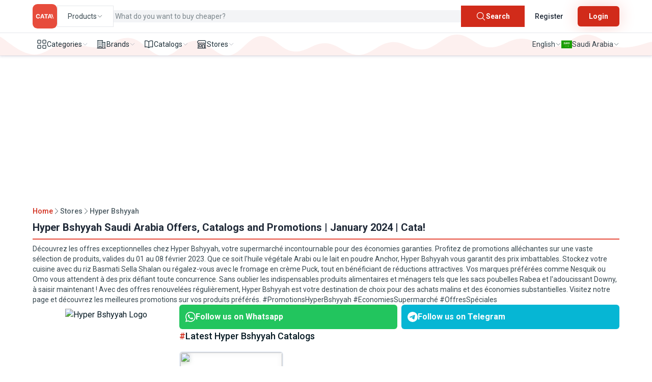

--- FILE ---
content_type: text/html; charset=UTF-8
request_url: https://www.getcata.com/sa-en/catalogs/hyper-bshyyah
body_size: 23207
content:
<!DOCTYPE html>
<html lang="en">

<head>
    <meta charset="utf-8">
    <meta name="viewport" content="width=device-width, initial-scale=1">
    <meta name="csrf-token" content="Z4GYjyTcyD1Q5SyRv61zEd3kdh4LMgEZWe72BPr7">

    <title>Hyper Bshyyah Saudi Arabia Offers, Catalogs and Promotions | January 2024 | Cata!</title>


<link rel="canonical" href="https://www.getcata.com/sa-en/catalogs/hyper-bshyyah">





<link rel="alternate" href="https://www.getcata.com/sa-ar/catalogs/hyper-bshyyah" hreflang="ar-sa" />

<link rel="alternate" href="https://www.getcata.com/sa-en/catalogs/hyper-bshyyah" hreflang="en-sa" />

<link rel="alternate" href="https://www.getcata.com/sa-fr/catalogs/hyper-bshyyah" hreflang="fr-sa" />

    <!-- Favicon -->
    <link rel="shortcut icon" href="/favicon.svg">
    <link rel="stylesheet" href="https://cdnjs.cloudflare.com/ajax/libs/flag-icon-css/6.2.0/css/flag-icons.min.css"
        integrity="sha512-uvXdJud8WaOlQFjlz9B15Yy2Au/bMAvz79F7Xa6OakCl2jvQPdHD0hb3dEqZRdSwG4/sknePXlE7GiarwA/9Wg=="
        crossorigin="anonymous" referrerpolicy="no-referrer" />

    <!-- Fonts -->
    <link rel="preconnect" href="https://fonts.googleapis.com">
    <link rel="preconnect" href="https://fonts.gstatic.com" crossorigin>
    <link
        href="https://fonts.googleapis.com/css2?family=Roboto:ital,wght@0,100;0,300;0,400;0,500;0,700;0,900;1,100;1,300;1,400;1,500;1,700;1,900&display=swap"
        rel="stylesheet">

    <!-- Global site tag (gtag.js) - Google Analytics -->
    <script async src="https://www.googletagmanager.com/gtag/js?id=G-Y21T32NTQP" type="0478583286887cf56c4f866b-text/javascript"></script>
    <script type="0478583286887cf56c4f866b-text/javascript">
        window.dataLayer = window.dataLayer || [];

        function gtag() {
            dataLayer.push(arguments);
        }
        gtag('js', new Date());

        gtag('config', 'G-Y21T32NTQP');


        (function(w, d, s, l, i) {
            w[l] = w[l] || [];
            w[l].push({
                'gtm.start': new Date().getTime(),
                event: 'gtm.js'
            });
            var f = d.getElementsByTagName(s)[0],
                j = d.createElement(s),
                dl = l != 'dataLayer' ? '&l=' + l : '';
            j.async = true;
            j.src =
                'https://www.googletagmanager.com/gtm.js?id=' + i + dl;
            f.parentNode.insertBefore(j, f);
        })(window, document, 'script', 'dataLayer', 'GTM-MVWZGKK');
    </script>

    <link rel="preload" as="style" href="https://www.getcata.com/build/assets/app-CgwlRYey.css" /><link rel="stylesheet" href="https://www.getcata.com/build/assets/app-CgwlRYey.css" data-navigate-track="reload" />    <!-- Livewire Styles --><style >[wire\:loading][wire\:loading], [wire\:loading\.delay][wire\:loading\.delay], [wire\:loading\.inline-block][wire\:loading\.inline-block], [wire\:loading\.inline][wire\:loading\.inline], [wire\:loading\.block][wire\:loading\.block], [wire\:loading\.flex][wire\:loading\.flex], [wire\:loading\.table][wire\:loading\.table], [wire\:loading\.grid][wire\:loading\.grid], [wire\:loading\.inline-flex][wire\:loading\.inline-flex] {display: none;}[wire\:loading\.delay\.none][wire\:loading\.delay\.none], [wire\:loading\.delay\.shortest][wire\:loading\.delay\.shortest], [wire\:loading\.delay\.shorter][wire\:loading\.delay\.shorter], [wire\:loading\.delay\.short][wire\:loading\.delay\.short], [wire\:loading\.delay\.default][wire\:loading\.delay\.default], [wire\:loading\.delay\.long][wire\:loading\.delay\.long], [wire\:loading\.delay\.longer][wire\:loading\.delay\.longer], [wire\:loading\.delay\.longest][wire\:loading\.delay\.longest] {display: none;}[wire\:offline][wire\:offline] {display: none;}[wire\:dirty]:not(textarea):not(input):not(select) {display: none;}:root {--livewire-progress-bar-color: #2299dd;}[x-cloak] {display: none !important;}</style>

    <style>
        [x-cloak] {
            display: none
        }
    </style>
</head>

<body class="w-screen overflow-x-hidden h-max text-dark" dir="ltr" x-data>
    <!-- Google Tag Manager (noscript) -->
    <noscript><iframe src="https://www.googletagmanager.com/ns.html?id=GTM-MVWZGKK" height="0" width="0"
            style="display:none;visibility:hidden"></iframe></noscript>

    


    <div class="flex flex-col w-full h-max">
        <div class="flex-1 min-h-[84vh] h-max">
            <header
    class="sticky top-0 z-20 bg-white shadow-[rgba(50,_50,_105,_0.15)_0px_2px_5px_0px,_rgba(0,_0,_0,_0.05)_0px_1px_1px_0px]">
    <div class="relative block w-full py-2 border-b md:hidden">
        <div class="absolute top-0 left-0 w-full h-full -z-10">
            <svg xmlns="http://www.w3.org/2000/svg" version="1.1" xmlns:xlink="http://www.w3.org/1999/xlink"
                xmlns:svgjs="http://svgjs.dev/svgjs" width="100%" height="50" preserveAspectRatio="none"
                viewBox="0 0 1440 50">
                <g mask="url(&quot;#SvgjsMask1278&quot;)" fill="none">
                    <rect width="1440" height="50" x="0" y="0" fill="rgba(255, 255, 255, 1)">
                    </rect>
                    <path
                        d="M 0,7 C 14.4,14 43.2,39.4 72,42 C 100.8,44.6 115.2,22.8 144,20 C 172.8,17.2 187.2,30 216,28 C 244.8,26 259.2,6.6 288,10 C 316.8,13.4 331.2,44 360,45 C 388.8,46 403.2,15.2 432,15 C 460.8,14.8 475.2,45.8 504,44 C 532.8,42.2 547.2,7.6 576,6 C 604.8,4.4 619.2,33.2 648,36 C 676.8,38.8 691.2,18.6 720,20 C 748.8,21.4 763.2,43.4 792,43 C 820.8,42.6 835.2,20.2 864,18 C 892.8,15.8 907.2,35 936,32 C 964.8,29 979.2,3.8 1008,3 C 1036.8,2.2 1051.2,26.4 1080,28 C 1108.8,29.6 1123.2,11.2 1152,11 C 1180.8,10.8 1195.2,28.6 1224,27 C 1252.8,25.4 1267.2,2.8 1296,3 C 1324.8,3.2 1339.2,25.2 1368,28 C 1396.8,30.8 1425.6,19.2 1440,17L1440 50L0 50z"
                        fill="rgba(251, 226, 223, 0.5)"></path>
                </g>
                <defs>
                    <mask id="SvgjsMask1278">
                        <rect width="1440" height="50" fill="#ffffff"></rect>
                    </mask>
                </defs>
            </svg>
        </div>
        <div class="flex items-center justify-between grid-cols-3 wrapper">


            <div x-data="{ open: false }" class="text-sm">
    <div class="flex items-center gap-2">

        <button x-on:click="open=true" data-collapse-toggle="mobile-menu-2" type="button"
            class="inline-flex items-center p-2 text-sm text-gray-500 rounded-lg hover:bg-gray-100 focus:outline-none focus:ring-2 focus:ring-gray-200 "
            aria-controls="mobile-menu-2" aria-expanded="false">
            <span class="sr-only">Open main menu</span>
            <svg class="w-6 h-6" fill="currentColor" viewBox="0 0 20 20" xmlns="http://www.w3.org/2000/svg">
                <path fill-rule="evenodd"
                    d="M3 5a1 1 0 011-1h12a1 1 0 110 2H4a1 1 0 01-1-1zM3 10a1 1 0 011-1h12a1 1 0 110 2H4a1 1 0 01-1-1zM3 15a1 1 0 011-1h12a1 1 0 110 2H4a1 1 0 01-1-1z"
                    clip-rule="evenodd"></path>
            </svg>
            <svg class="hidden w-6 h-6" fill="currentColor" viewBox="0 0 20 20" xmlns="http://www.w3.org/2000/svg">
                <path fill-rule="evenodd"
                    d="M4.293 4.293a1 1 0 011.414 0L10 8.586l4.293-4.293a1 1 0 111.414 1.414L11.414 10l4.293 4.293a1 1 0 01-1.414 1.414L10 11.414l-4.293 4.293a1 1 0 01-1.414-1.414L8.586 10 4.293 5.707a1 1 0 010-1.414z"
                    clip-rule="evenodd"></path>
            </svg>
        </button>
        <a href="https://www.getcata.com/sa-en"
            class="text-lg focus:ring-4 transition-all rounded-[20%] focus:ring-primary-300 uppercase font-[1000] text-primary-600 md:text-2xl ">
            <svg class="w-10 h-10" viewBox="0 0 512 512" fill="none" xmlns="http://www.w3.org/2000/svg">
                <rect width="512" height="512" ry="20%" fill="#E74C3C" />
                <path
                    d="M153.378 242.284H133.8C133.443 239.753 132.712 237.504 131.61 235.538C130.507 233.542 129.092 231.845 127.364 230.445C125.635 229.045 123.639 227.973 121.374 227.228C119.139 226.484 116.711 226.111 114.088 226.111C109.351 226.111 105.223 227.288 101.707 229.641C98.191 231.964 95.4645 235.359 93.5276 239.827C91.5907 244.265 90.6222 249.656 90.6222 256C90.6222 262.523 91.5907 268.003 93.5276 272.441C95.4943 276.879 98.2357 280.23 101.752 282.493C105.268 284.757 109.336 285.889 113.954 285.889C116.547 285.889 118.946 285.546 121.151 284.861C123.386 284.176 125.367 283.178 127.095 281.868C128.824 280.528 130.254 278.904 131.386 276.998C132.549 275.092 133.353 272.918 133.8 270.475L153.378 270.565C152.871 274.764 151.605 278.815 149.578 282.717C147.582 286.589 144.885 290.059 141.488 293.126C138.121 296.164 134.098 298.577 129.42 300.364C124.771 302.121 119.512 303 113.642 303C105.477 303 98.1761 301.153 91.7397 297.46C85.333 293.767 80.2673 288.42 76.5425 281.421C72.8475 274.422 71 265.948 71 256C71 246.022 72.8773 237.534 76.6319 230.534C80.3865 223.535 85.482 218.203 91.9185 214.54C98.3549 210.847 105.596 209 113.642 209C118.946 209 123.862 209.745 128.392 211.234C132.951 212.723 136.989 214.897 140.505 217.757C144.021 220.586 146.882 224.056 149.087 228.166C151.322 232.277 152.752 236.983 153.378 242.284Z"
                    fill="white" />
                <path
                    d="M181.314 301.749H160.574L192.175 210.251H217.116L248.673 301.749H227.933L205.003 231.16H204.288L181.314 301.749ZM180.017 265.784H229.006V280.885H180.017V265.784Z"
                    fill="white" />
                <path d="M245.019 226.201V210.251H320.2V226.201H292.175V301.749H273.044V226.201H245.019Z"
                    fill="white" />
                <path
                    d="M337.174 301.749H316.435L348.036 210.251H372.977L404.534 301.749H383.794L360.864 231.16H360.149L337.174 301.749ZM335.878 265.784H384.867V280.885H335.878V265.784Z"
                    fill="white" />
                <path d="M412.815 274.903L389.872 210.216H410.588L429.985 268.38L412.815 274.903Z" fill="white" />
                <path
                    d="M429.285 300.937C426.339 300.937 423.809 299.898 421.696 297.822C419.612 295.716 418.57 293.195 418.57 290.259C418.57 287.352 419.612 284.86 421.696 282.784C423.809 280.708 426.339 279.669 429.285 279.669C432.143 279.669 434.643 280.708 436.786 282.784C438.929 284.86 440 287.352 440 290.259C440 292.216 439.494 294.011 438.482 295.642C437.5 297.244 436.205 298.534 434.598 299.513C432.991 300.462 431.22 300.937 429.285 300.937Z"
                    fill="white" />
            </svg>
        </a>
    </div>

    <div x-show="open" x-cloak x-on:click="open=false" x-transition:enter="transition-all ease-in-out"
        x-transition:leave="transition-all ease-in-out" x-transition:enter-start="opacity-0"
        x-transition:leave-end="opacity-0" x-transition:leave-start="opacity-100" x-transition:enter-end="opacity-100"
        class="fixed top-0 left-0 z-20 w-full h-full bg-dark/20"></div>

    <aside x-show="open" x-cloak x-transition:enter="transition-all ease-in-out"
        x-transition:leave="transition-all ease-in-out"
        x-transition:enter-start="ltr:-translate-x-full rtl:translate-x-full"
        x-transition:leave-end="ltr:-translate-x-full rtl:translate-x-full" x-transition:leave-start="translate-x-0"
        x-transition:enter-end="translate-x-0"
        class="fixed top-0 z-20 flex flex-col h-full font-medium bg-white divide-y rtl:right-0 ltr:left-0 w-60 text-dark/80">
        <div class="flex items-center gap-2 p-2">
            <svg x-on:click="open=false" xmlns="http://www.w3.org/2000/svg" viewBox="0 0 24 24" fill="currentColor"
                class="w-6 h-6">
                <path fill-rule="evenodd"
                    d="M20.25 12a.75.75 0 01-.75.75H6.31l5.47 5.47a.75.75 0 11-1.06 1.06l-6.75-6.75a.75.75 0 010-1.06l6.75-6.75a.75.75 0 111.06 1.06l-5.47 5.47H19.5a.75.75 0 01.75.75z"
                    clip-rule="evenodd" />
            </svg>
            <a href="https://www.getcata.com/sa-en"
                class="uppercase font-[1000] text-primary-600 text-xl focus:ring-4 transition-all rounded-[20%] focus:ring-primary-300">
                <svg class="w-10 h-10" viewBox="0 0 512 512" fill="none" xmlns="http://www.w3.org/2000/svg">
                    <rect width="512" height="512" ry="20%" fill="#E74C3C" />
                    <path
                        d="M153.378 242.284H133.8C133.443 239.753 132.712 237.504 131.61 235.538C130.507 233.542 129.092 231.845 127.364 230.445C125.635 229.045 123.639 227.973 121.374 227.228C119.139 226.484 116.711 226.111 114.088 226.111C109.351 226.111 105.223 227.288 101.707 229.641C98.191 231.964 95.4645 235.359 93.5276 239.827C91.5907 244.265 90.6222 249.656 90.6222 256C90.6222 262.523 91.5907 268.003 93.5276 272.441C95.4943 276.879 98.2357 280.23 101.752 282.493C105.268 284.757 109.336 285.889 113.954 285.889C116.547 285.889 118.946 285.546 121.151 284.861C123.386 284.176 125.367 283.178 127.095 281.868C128.824 280.528 130.254 278.904 131.386 276.998C132.549 275.092 133.353 272.918 133.8 270.475L153.378 270.565C152.871 274.764 151.605 278.815 149.578 282.717C147.582 286.589 144.885 290.059 141.488 293.126C138.121 296.164 134.098 298.577 129.42 300.364C124.771 302.121 119.512 303 113.642 303C105.477 303 98.1761 301.153 91.7397 297.46C85.333 293.767 80.2673 288.42 76.5425 281.421C72.8475 274.422 71 265.948 71 256C71 246.022 72.8773 237.534 76.6319 230.534C80.3865 223.535 85.482 218.203 91.9185 214.54C98.3549 210.847 105.596 209 113.642 209C118.946 209 123.862 209.745 128.392 211.234C132.951 212.723 136.989 214.897 140.505 217.757C144.021 220.586 146.882 224.056 149.087 228.166C151.322 232.277 152.752 236.983 153.378 242.284Z"
                        fill="white" />
                    <path
                        d="M181.314 301.749H160.574L192.175 210.251H217.116L248.673 301.749H227.933L205.003 231.16H204.288L181.314 301.749ZM180.017 265.784H229.006V280.885H180.017V265.784Z"
                        fill="white" />
                    <path d="M245.019 226.201V210.251H320.2V226.201H292.175V301.749H273.044V226.201H245.019Z"
                        fill="white" />
                    <path
                        d="M337.174 301.749H316.435L348.036 210.251H372.977L404.534 301.749H383.794L360.864 231.16H360.149L337.174 301.749ZM335.878 265.784H384.867V280.885H335.878V265.784Z"
                        fill="white" />
                    <path d="M412.815 274.903L389.872 210.216H410.588L429.985 268.38L412.815 274.903Z" fill="white" />
                    <path
                        d="M429.285 300.937C426.339 300.937 423.809 299.898 421.696 297.822C419.612 295.716 418.57 293.195 418.57 290.259C418.57 287.352 419.612 284.86 421.696 282.784C423.809 280.708 426.339 279.669 429.285 279.669C432.143 279.669 434.643 280.708 436.786 282.784C438.929 284.86 440 287.352 440 290.259C440 292.216 439.494 294.011 438.482 295.642C437.5 297.244 436.205 298.534 434.598 299.513C432.991 300.462 431.22 300.937 429.285 300.937Z"
                        fill="white" />
                </svg>
            </a>
        </div>

                    <div class="grid p-3 text-center">
                <a href="https://www.getcata.com/en/auth/login?country=sa" class="btn">
                    Login                </a>
                <span class="py-2 text-gray-500">or</span>
                <a href="https://www.getcata.com/en/auth/register?country=sa" class="btn-2">
                    Register                </a>
            </div>
        
        <div class="flex flex-col p-2 overflow-y-auto max-h-max">
            
                            <div x-data="{ open: false }" class="flex flex-col ">
    <div x-on:click="open=!open" :class="{ '!bg-gray-100': open }"
        class="flex items-center justify-between gap-2 p-2 transition-all rounded-md cursor-pointer hover:bg-gray-100 active:bg-gray-200">
        <div class="flex items-center gap-2">
            <svg xmlns="http://www.w3.org/2000/svg" fill="currentColor" class="w-5 h-5" viewBox="0 0 16 16">
                <path
                    d="M1 2.5A1.5 1.5 0 0 1 2.5 1h3A1.5 1.5 0 0 1 7 2.5v3A1.5 1.5 0 0 1 5.5 7h-3A1.5 1.5 0 0 1 1 5.5v-3zm8 0A1.5 1.5 0 0 1 10.5 1h3A1.5 1.5 0 0 1 15 2.5v3A1.5 1.5 0 0 1 13.5 7h-3A1.5 1.5 0 0 1 9 5.5v-3zm-8 8A1.5 1.5 0 0 1 2.5 9h3A1.5 1.5 0 0 1 7 10.5v3A1.5 1.5 0 0 1 5.5 15h-3A1.5 1.5 0 0 1 1 13.5v-3zm8 0A1.5 1.5 0 0 1 10.5 9h3a1.5 1.5 0 0 1 1.5 1.5v3a1.5 1.5 0 0 1-1.5 1.5h-3A1.5 1.5 0 0 1 9 13.5v-3z" />
            </svg>
            Categories        </div>
        <svg :class="{ '!rotate-180': open }" xmlns="http://www.w3.org/2000/svg" fill="none" viewBox="0 0 24 24"
            stroke-width="1.5" stroke="currentColor" class="w-4 h-4 text-gray-400 duration-300">
            <path stroke-linecap="round" stroke-linejoin="round" d="M19.5 8.25l-7.5 7.5-7.5-7.5" />
        </svg>
    </div>
    <div x-show="open" x-cloak x-on:click="open=false" x-transition:enter="transition-all ease-in-out"
        x-transition:leave="transition-all ease-in-out" x-transition:enter-start="opacity-0"
        x-transition:leave-end="opacity-0" x-transition:leave-start="opacity-100" x-transition:enter-end="opacity-100"
        class="fixed top-0 left-0 z-20 w-full h-full bg-dark/20">
    </div>

    <div x-show="open" x-cloak @click.outside="open=false" x-transition:enter="transition-all ease-in-out"
        x-transition:leave="transition-all ease-in-out" x-transition:enter-start="translate-y-full"
        x-transition:leave-end="translate-y-full" x-transition:leave-start="translate-y-0 "
        x-transition:enter-end="translate-y-0 "
        class="fixed pb-10 bottom-0 z-50 flex flex-col py-2 tracking-wider bg-white border border-gray-100 rounded-t-xl shadow-[0_8px_30px_rgb(0,0,0,0.12)] w-full  left-0">
        <div x-on:click="open=false" class="flex items-center p-2 place-content-center">
            <div class="py-1 bg-gray-200 rounded-full px-7"></div>
        </div>
        <div class="flex flex-col overflow-y-auto max-h-[30rem]">
                            <a href="https://www.getcata.com/sa-en/category/motherboards"
                    class="p-2 transition-all rounded-md hover:bg-gray-100 active:bg-gray-200">
                    Motherboards
                </a>
                            <a href="https://www.getcata.com/sa-en/category/graphics-cards"
                    class="p-2 transition-all rounded-md hover:bg-gray-100 active:bg-gray-200">
                    Graphics cards
                </a>
                            <a href="https://www.getcata.com/sa-en/category/perfumes"
                    class="p-2 transition-all rounded-md hover:bg-gray-100 active:bg-gray-200">
                    Perfumes
                </a>
                            <a href="https://www.getcata.com/sa-en/category/computer-cases"
                    class="p-2 transition-all rounded-md hover:bg-gray-100 active:bg-gray-200">
                    Computer Cases
                </a>
                            <a href="https://www.getcata.com/sa-en/category/hair-dyes"
                    class="p-2 transition-all rounded-md hover:bg-gray-100 active:bg-gray-200">
                    Hair Dyes
                </a>
                            <a href="https://www.getcata.com/sa-en/category/laptops-and-desktops-accessories"
                    class="p-2 transition-all rounded-md hover:bg-gray-100 active:bg-gray-200">
                    Laptops and desktops accessories 
                </a>
                            <a href="https://www.getcata.com/sa-en/category/clothing"
                    class="p-2 transition-all rounded-md hover:bg-gray-100 active:bg-gray-200">
                    Clothing
                </a>
                            <a href="https://www.getcata.com/sa-en/category/hydrating-sprays-mists-and-creams"
                    class="p-2 transition-all rounded-md hover:bg-gray-100 active:bg-gray-200">
                    Hydrating sprays, mists and creams
                </a>
                            <a href="https://www.getcata.com/sa-en/category/ram"
                    class="p-2 transition-all rounded-md hover:bg-gray-100 active:bg-gray-200">
                    RAM
                </a>
                            <a href="https://www.getcata.com/sa-en/category/cooktops-cooking-plates"
                    class="p-2 transition-all rounded-md hover:bg-gray-100 active:bg-gray-200">
                    Cooktops &amp; Cooking plates
                </a>
                            <a href="https://www.getcata.com/sa-en/category/inverters"
                    class="p-2 transition-all rounded-md hover:bg-gray-100 active:bg-gray-200">
                    Inverters
                </a>
                            <a href="https://www.getcata.com/sa-en/category/hair-trimmers"
                    class="p-2 transition-all rounded-md hover:bg-gray-100 active:bg-gray-200">
                    Hair Trimmers
                </a>
                            <a href="https://www.getcata.com/sa-en/category/baby-bottles"
                    class="p-2 transition-all rounded-md hover:bg-gray-100 active:bg-gray-200">
                    Baby bottles
                </a>
                            <a href="https://www.getcata.com/sa-en/category/cleansers-and-exfoliators"
                    class="p-2 transition-all rounded-md hover:bg-gray-100 active:bg-gray-200">
                    Cleansers and exfoliators
                </a>
                            <a href="https://www.getcata.com/sa-en/category/body-care"
                    class="p-2 transition-all rounded-md hover:bg-gray-100 active:bg-gray-200">
                    Body care
                </a>
                            <a href="https://www.getcata.com/sa-en/category/power-supplies"
                    class="p-2 transition-all rounded-md hover:bg-gray-100 active:bg-gray-200">
                    Power supplies
                </a>
                            <a href="https://www.getcata.com/sa-en/category/figurines"
                    class="p-2 transition-all rounded-md hover:bg-gray-100 active:bg-gray-200">
                    Figurines
                </a>
                            <a href="https://www.getcata.com/sa-en/category/whitening-creams-and-correctors"
                    class="p-2 transition-all rounded-md hover:bg-gray-100 active:bg-gray-200">
                    Whitening creams and correctors
                </a>
                            <a href="https://www.getcata.com/sa-en/category/vacuum-cleaners"
                    class="p-2 transition-all rounded-md hover:bg-gray-100 active:bg-gray-200">
                    Vacuum cleaners
                </a>
                            <a href="https://www.getcata.com/sa-en/category/mousepads"
                    class="p-2 transition-all rounded-md hover:bg-gray-100 active:bg-gray-200">
                    Mousepads
                </a>
                            <a href="https://www.getcata.com/sa-en/category/herbal-supplements"
                    class="p-2 transition-all rounded-md hover:bg-gray-100 active:bg-gray-200">
                    Herbal supplements
                </a>
                            <a href="https://www.getcata.com/sa-en/category/processors"
                    class="p-2 transition-all rounded-md hover:bg-gray-100 active:bg-gray-200">
                    Processors
                </a>
                            <a href="https://www.getcata.com/sa-en/category/kitchen-ranges"
                    class="p-2 transition-all rounded-md hover:bg-gray-100 active:bg-gray-200">
                    Kitchen Ranges
                </a>
                            <a href="https://www.getcata.com/sa-en/category/sneakers"
                    class="p-2 transition-all rounded-md hover:bg-gray-100 active:bg-gray-200">
                    Sneakers
                </a>
                            <a href="https://www.getcata.com/sa-en/category/sunscreen"
                    class="p-2 transition-all rounded-md hover:bg-gray-100 active:bg-gray-200">
                    Sunscreen
                </a>
                            <a href="https://www.getcata.com/sa-en/category/pacifiers"
                    class="p-2 transition-all rounded-md hover:bg-gray-100 active:bg-gray-200">
                    Pacifiers
                </a>
                            <a href="https://www.getcata.com/sa-en/category/beauty-personal-care"
                    class="p-2 transition-all rounded-md hover:bg-gray-100 active:bg-gray-200">
                    Beauty &amp; Personal Care
                </a>
                            <a href="https://www.getcata.com/sa-en/category/keyboard-mouse-combos"
                    class="p-2 transition-all rounded-md hover:bg-gray-100 active:bg-gray-200">
                    Keyboard &amp; mouse combos
                </a>
                            <a href="https://www.getcata.com/sa-en/category/pc-bags"
                    class="p-2 transition-all rounded-md hover:bg-gray-100 active:bg-gray-200">
                    PC bags
                </a>
                            <a href="https://www.getcata.com/sa-en/category/eye-creams"
                    class="p-2 transition-all rounded-md hover:bg-gray-100 active:bg-gray-200">
                    Eye creams
                </a>
                    </div>
    </div>
</div>
                <div x-data="{ open: false }" class="flex flex-col ">
    <div x-on:click="open=!open" :class="{ '!bg-gray-100': open }"
        class="flex items-center justify-between gap-2 p-2 transition-all rounded-md cursor-pointer hover:bg-gray-100 active:bg-gray-200">
        <div class="flex items-center gap-2">
            <svg xmlns="http://www.w3.org/2000/svg" viewBox="0 0 24 24" fill="currentColor" class="w-5 h-5">
                <path fill-rule="evenodd"
                    d="M3 2.25a.75.75 0 000 1.5v16.5h-.75a.75.75 0 000 1.5H15v-18a.75.75 0 000-1.5H3zM6.75 19.5v-2.25a.75.75 0 01.75-.75h3a.75.75 0 01.75.75v2.25a.75.75 0 01-.75.75h-3a.75.75 0 01-.75-.75zM6 6.75A.75.75 0 016.75 6h.75a.75.75 0 010 1.5h-.75A.75.75 0 016 6.75zM6.75 9a.75.75 0 000 1.5h.75a.75.75 0 000-1.5h-.75zM6 12.75a.75.75 0 01.75-.75h.75a.75.75 0 010 1.5h-.75a.75.75 0 01-.75-.75zM10.5 6a.75.75 0 000 1.5h.75a.75.75 0 000-1.5h-.75zm-.75 3.75A.75.75 0 0110.5 9h.75a.75.75 0 010 1.5h-.75a.75.75 0 01-.75-.75zM10.5 12a.75.75 0 000 1.5h.75a.75.75 0 000-1.5h-.75zM16.5 6.75v15h5.25a.75.75 0 000-1.5H21v-12a.75.75 0 000-1.5h-4.5zm1.5 4.5a.75.75 0 01.75-.75h.008a.75.75 0 01.75.75v.008a.75.75 0 01-.75.75h-.008a.75.75 0 01-.75-.75v-.008zm.75 2.25a.75.75 0 00-.75.75v.008c0 .414.336.75.75.75h.008a.75.75 0 00.75-.75v-.008a.75.75 0 00-.75-.75h-.008zM18 17.25a.75.75 0 01.75-.75h.008a.75.75 0 01.75.75v.008a.75.75 0 01-.75.75h-.008a.75.75 0 01-.75-.75v-.008z"
                    clip-rule="evenodd" />
            </svg>

            Brands        </div>
        <svg :class="{ '!rotate-180': open }" xmlns="http://www.w3.org/2000/svg" fill="none" viewBox="0 0 24 24"
            stroke-width="1.5" stroke="currentColor" class="w-4 h-4 text-gray-400 duration-300">
            <path stroke-linecap="round" stroke-linejoin="round" d="M19.5 8.25l-7.5 7.5-7.5-7.5" />
        </svg>
    </div>
    <div x-show="open" x-cloak x-on:click="open=false" x-transition:enter="transition-all ease-in-out"
        x-transition:leave="transition-all ease-in-out" x-transition:enter-start="opacity-0"
        x-transition:leave-end="opacity-0" x-transition:leave-start="opacity-100" x-transition:enter-end="opacity-100"
        class="fixed top-0 left-0 z-20 w-full h-full bg-dark/20">
    </div>

    <div x-show="open" x-cloak @click.outside="open=false" x-transition:enter="transition-all ease-in-out"
        x-transition:leave="transition-all ease-in-out" x-transition:enter-start="translate-y-full"
        x-transition:leave-end="translate-y-full" x-transition:leave-start="translate-y-0 "
        x-transition:enter-end="translate-y-0 "
        class="fixed pb-10 bottom-0 z-50 flex flex-col py-2 tracking-wider bg-white border border-gray-100 rounded-t-xl shadow-[0_8px_30px_rgb(0,0,0,0.12)] w-full  left-0">
        <div x-on:click="open=false" class="flex items-center p-2 place-content-center">
            <div class="py-1 bg-gray-200 rounded-full px-7"></div>
        </div>
        <div class="flex flex-col overflow-y-auto max-h-[30rem]">
                            <a href="https://www.getcata.com/sa-en/brand/samsung"
                    class="p-2 transition-all rounded-md hover:bg-gray-100 active:bg-gray-200">
                    Samsung
                </a>
                            <a href="https://www.getcata.com/sa-en/brand/hp"
                    class="p-2 transition-all rounded-md hover:bg-gray-100 active:bg-gray-200">
                    HP
                </a>
                            <a href="https://www.getcata.com/sa-en/brand/asus"
                    class="p-2 transition-all rounded-md hover:bg-gray-100 active:bg-gray-200">
                    Asus
                </a>
                            <a href="https://www.getcata.com/sa-en/brand/apple"
                    class="p-2 transition-all rounded-md hover:bg-gray-100 active:bg-gray-200">
                    Apple
                </a>
                            <a href="https://www.getcata.com/sa-en/brand/msi"
                    class="p-2 transition-all rounded-md hover:bg-gray-100 active:bg-gray-200">
                    MSI
                </a>
                            <a href="https://www.getcata.com/sa-en/brand/corsair"
                    class="p-2 transition-all rounded-md hover:bg-gray-100 active:bg-gray-200">
                    Corsair
                </a>
                            <a href="https://www.getcata.com/sa-en/brand/taurus"
                    class="p-2 transition-all rounded-md hover:bg-gray-100 active:bg-gray-200">
                    Taurus
                </a>
                            <a href="https://www.getcata.com/sa-en/brand/bosch"
                    class="p-2 transition-all rounded-md hover:bg-gray-100 active:bg-gray-200">
                    Bosch
                </a>
                            <a href="https://www.getcata.com/sa-en/brand/whirlpool"
                    class="p-2 transition-all rounded-md hover:bg-gray-100 active:bg-gray-200">
                    Whirlpool
                </a>
                            <a href="https://www.getcata.com/sa-en/brand/razer"
                    class="p-2 transition-all rounded-md hover:bg-gray-100 active:bg-gray-200">
                    Razer
                </a>
                            <a href="https://www.getcata.com/sa-en/brand/lenovo"
                    class="p-2 transition-all rounded-md hover:bg-gray-100 active:bg-gray-200">
                    Lenovo
                </a>
                            <a href="https://www.getcata.com/sa-en/brand/logitech"
                    class="p-2 transition-all rounded-md hover:bg-gray-100 active:bg-gray-200">
                    Logitech
                </a>
                            <a href="https://www.getcata.com/sa-en/brand/epson"
                    class="p-2 transition-all rounded-md hover:bg-gray-100 active:bg-gray-200">
                    Epson
                </a>
                            <a href="https://www.getcata.com/sa-en/brand/cooler-master"
                    class="p-2 transition-all rounded-md hover:bg-gray-100 active:bg-gray-200">
                    Cooler Master
                </a>
                            <a href="https://www.getcata.com/sa-en/brand/dell"
                    class="p-2 transition-all rounded-md hover:bg-gray-100 active:bg-gray-200">
                    Dell
                </a>
                            <a href="https://www.getcata.com/sa-en/brand/adidas"
                    class="p-2 transition-all rounded-md hover:bg-gray-100 active:bg-gray-200">
                    Adidas
                </a>
                            <a href="https://www.getcata.com/sa-en/brand/siera"
                    class="p-2 transition-all rounded-md hover:bg-gray-100 active:bg-gray-200">
                    SIERA
                </a>
                            <a href="https://www.getcata.com/sa-en/brand/gorilla-wear"
                    class="p-2 transition-all rounded-md hover:bg-gray-100 active:bg-gray-200">
                    Gorilla Wear
                </a>
                            <a href="https://www.getcata.com/sa-en/brand/tefal"
                    class="p-2 transition-all rounded-md hover:bg-gray-100 active:bg-gray-200">
                    TEFAL
                </a>
                            <a href="https://www.getcata.com/sa-en/brand/arthur-martin"
                    class="p-2 transition-all rounded-md hover:bg-gray-100 active:bg-gray-200">
                    Arthur Martin
                </a>
                            <a href="https://www.getcata.com/sa-en/brand/canon"
                    class="p-2 transition-all rounded-md hover:bg-gray-100 active:bg-gray-200">
                    Canon
                </a>
                            <a href="https://www.getcata.com/sa-en/brand/franke"
                    class="p-2 transition-all rounded-md hover:bg-gray-100 active:bg-gray-200">
                    Franke
                </a>
                            <a href="https://www.getcata.com/sa-en/brand/sencor"
                    class="p-2 transition-all rounded-md hover:bg-gray-100 active:bg-gray-200">
                    SENCOR
                </a>
                            <a href="https://www.getcata.com/sa-en/brand/aeg"
                    class="p-2 transition-all rounded-md hover:bg-gray-100 active:bg-gray-200">
                    AEG
                </a>
                            <a href="https://www.getcata.com/sa-en/brand/lg"
                    class="p-2 transition-all rounded-md hover:bg-gray-100 active:bg-gray-200">
                    LG
                </a>
                            <a href="https://www.getcata.com/sa-en/brand/candy"
                    class="p-2 transition-all rounded-md hover:bg-gray-100 active:bg-gray-200">
                    Candy
                </a>
                            <a href="https://www.getcata.com/sa-en/brand/gigabyte"
                    class="p-2 transition-all rounded-md hover:bg-gray-100 active:bg-gray-200">
                    Gigabyte
                </a>
                            <a href="https://www.getcata.com/sa-en/brand/funko"
                    class="p-2 transition-all rounded-md hover:bg-gray-100 active:bg-gray-200">
                    Funko
                </a>
                            <a href="https://www.getcata.com/sa-en/brand/xiaomi"
                    class="p-2 transition-all rounded-md hover:bg-gray-100 active:bg-gray-200">
                    Xiaomi
                </a>
                            <a href="https://www.getcata.com/sa-en/brand/apc"
                    class="p-2 transition-all rounded-md hover:bg-gray-100 active:bg-gray-200">
                    APC
                </a>
                    </div>
    </div>
</div>
            
            <div x-data="{ open: false }" class="flex flex-col ">
    <div x-on:click="open=!open" :class="{ '!bg-gray-100': open }"
        class="flex items-center justify-between gap-2 p-2 transition-all rounded-md cursor-pointer hover:bg-gray-100 active:bg-gray-200">
        <div class="flex items-center gap-2">
                            <svg xmlns="http://www.w3.org/2000/svg" viewBox="0 0 24 24" fill="currentColor" class="w-5 h-5">
                    <path
                        d="M11.25 4.533A9.707 9.707 0 006 3a9.735 9.735 0 00-3.25.555.75.75 0 00-.5.707v14.25a.75.75 0 001 .707A8.237 8.237 0 016 18.75c1.995 0 3.823.707 5.25 1.886V4.533zM12.75 20.636A8.214 8.214 0 0118 18.75c.966 0 1.89.166 2.75.47a.75.75 0 001-.708V4.262a.75.75 0 00-.5-.707A9.735 9.735 0 0018 3a9.707 9.707 0 00-5.25 1.533v16.103z" />
                </svg>
                Catalogs
                    </div>
        <svg :class="{ '!rotate-180': open }" xmlns="http://www.w3.org/2000/svg" fill="none" viewBox="0 0 24 24"
            stroke-width="1.5" stroke="currentColor" class="w-4 h-4 text-gray-400 duration-300">
            <path stroke-linecap="round" stroke-linejoin="round" d="M19.5 8.25l-7.5 7.5-7.5-7.5" />
        </svg>
    </div>
    <div x-show="open" x-cloak x-on:click="open=false" x-transition:enter="transition-all ease-in-out"
        x-transition:leave="transition-all ease-in-out" x-transition:enter-start="opacity-0"
        x-transition:leave-end="opacity-0" x-transition:leave-start="opacity-100" x-transition:enter-end="opacity-100"
        class="fixed top-0 left-0 z-20 w-full h-full bg-dark/20">
    </div>

    <div x-show="open" x-cloak @click.outside="open=false" x-transition:enter="transition-all ease-in-out"
        x-transition:leave="transition-all ease-in-out" x-transition:enter-start="translate-y-full"
        x-transition:leave-end="translate-y-full" x-transition:leave-start="translate-y-0 "
        x-transition:enter-end="translate-y-0 "
        class="fixed pb-10 bottom-0 z-50 flex flex-col py-2 tracking-wider bg-white border border-gray-100 rounded-t-xl shadow-[0_8px_30px_rgb(0,0,0,0.12)] w-full  left-0">
        <div x-on:click="open=false" class="flex items-center p-2 place-content-center">
            <div class="py-1 bg-gray-200 rounded-full px-7"></div>
        </div>
        <div class="flex flex-col overflow-y-auto max-h-[30rem]">
                            <a href="https://www.getcata.com/sa-en/category/ramadan"
                    class="p-2 transition-all rounded-md hover:bg-gray-100 active:bg-gray-200">
                    Ramadan
                </a>
                            <a href="https://www.getcata.com/sa-en/category/supermarkets"
                    class="p-2 transition-all rounded-md hover:bg-gray-100 active:bg-gray-200">
                    Supermarkets
                </a>
                            <a href="https://www.getcata.com/sa-en/category/home-diy"
                    class="p-2 transition-all rounded-md hover:bg-gray-100 active:bg-gray-200">
                    Home &amp; DIY
                </a>
                            <a href="https://www.getcata.com/sa-en/category/fashion"
                    class="p-2 transition-all rounded-md hover:bg-gray-100 active:bg-gray-200">
                    Fashion
                </a>
                            <a href="https://www.getcata.com/sa-en/category/home-appliances"
                    class="p-2 transition-all rounded-md hover:bg-gray-100 active:bg-gray-200">
                    Home Appliances
                </a>
                            <a href="https://www.getcata.com/sa-en/category/beauty"
                    class="p-2 transition-all rounded-md hover:bg-gray-100 active:bg-gray-200">
                    Beauty
                </a>
                            <a href="https://www.getcata.com/sa-en/category/sport"
                    class="p-2 transition-all rounded-md hover:bg-gray-100 active:bg-gray-200">
                    Sport
                </a>
                            <a href="https://www.getcata.com/sa-en/category/toys-kids"
                    class="p-2 transition-all rounded-md hover:bg-gray-100 active:bg-gray-200">
                    Toys &amp; Kids
                </a>
                            <a href="https://www.getcata.com/sa-en/category/cars"
                    class="p-2 transition-all rounded-md hover:bg-gray-100 active:bg-gray-200">
                    Cars
                </a>
                            <a href="https://www.getcata.com/sa-en/category/restaurants"
                    class="p-2 transition-all rounded-md hover:bg-gray-100 active:bg-gray-200">
                    Restaurants
                </a>
                            <a href="https://www.getcata.com/sa-en/category/banks"
                    class="p-2 transition-all rounded-md hover:bg-gray-100 active:bg-gray-200">
                    Banks
                </a>
                            <a href="https://www.getcata.com/sa-en/category/hypermarkets"
                    class="p-2 transition-all rounded-md hover:bg-gray-100 active:bg-gray-200">
                    Hypermarkets
                </a>
                            <a href="https://www.getcata.com/sa-en/category/national-day"
                    class="p-2 transition-all rounded-md hover:bg-gray-100 active:bg-gray-200">
                    National Day 93
                </a>
                            <a href="https://www.getcata.com/sa-en/category/eidal-adha"
                    class="p-2 transition-all rounded-md hover:bg-gray-100 active:bg-gray-200">
                    Eid al-Adha
                </a>
                    </div>
    </div>
</div>
            <div x-data="{ open: false }" class="flex flex-col ">
    <div x-on:click="open=!open" :class="{ '!bg-gray-100': open }"
        class="flex items-center justify-between gap-2 p-2 transition-all rounded-md cursor-pointer hover:bg-gray-100 active:bg-gray-200">
        <div class="flex items-center gap-2">
            <svg xmlns="http://www.w3.org/2000/svg" viewBox="0 0 24 24" fill="currentColor" class="w-5 h-5">
                <path
                    d="M5.223 2.25c-.497 0-.974.198-1.325.55l-1.3 1.298A3.75 3.75 0 007.5 9.75c.627.47 1.406.75 2.25.75.844 0 1.624-.28 2.25-.75.626.47 1.406.75 2.25.75.844 0 1.623-.28 2.25-.75a3.75 3.75 0 004.902-5.652l-1.3-1.299a1.875 1.875 0 00-1.325-.549H5.223z" />
                <path fill-rule="evenodd"
                    d="M3 20.25v-8.755c1.42.674 3.08.673 4.5 0A5.234 5.234 0 009.75 12c.804 0 1.568-.182 2.25-.506a5.234 5.234 0 002.25.506c.804 0 1.567-.182 2.25-.506 1.42.674 3.08.675 4.5.001v8.755h.75a.75.75 0 010 1.5H2.25a.75.75 0 010-1.5H3zm3-6a.75.75 0 01.75-.75h3a.75.75 0 01.75.75v3a.75.75 0 01-.75.75h-3a.75.75 0 01-.75-.75v-3zm8.25-.75a.75.75 0 00-.75.75v5.25c0 .414.336.75.75.75h3a.75.75 0 00.75-.75v-5.25a.75.75 0 00-.75-.75h-3z"
                    clip-rule="evenodd" />
            </svg>
            Stores
        </div>
        <svg :class="{ '!rotate-180': open }" xmlns="http://www.w3.org/2000/svg" fill="none" viewBox="0 0 24 24"
            stroke-width="1.5" stroke="currentColor" class="w-4 h-4 text-gray-400 duration-300">
            <path stroke-linecap="round" stroke-linejoin="round" d="M19.5 8.25l-7.5 7.5-7.5-7.5" />
        </svg>
    </div>
    <div x-show="open" x-cloak x-on:click="open=false" x-transition:enter="transition-all ease-in-out"
        x-transition:leave="transition-all ease-in-out" x-transition:enter-start="opacity-0"
        x-transition:leave-end="opacity-0" x-transition:leave-start="opacity-100" x-transition:enter-end="opacity-100"
        class="fixed top-0 left-0 z-20 w-full h-full bg-dark/20">
    </div>

    <div x-show="open" x-cloak @click.outside="open=false" x-transition:enter="transition-all ease-in-out"
        x-transition:leave="transition-all ease-in-out" x-transition:enter-start="translate-y-full"
        x-transition:leave-end="translate-y-full" x-transition:leave-start="translate-y-0 "
        x-transition:enter-end="translate-y-0 "
        class="fixed pb-10 bottom-0 z-50 flex flex-col py-2 tracking-wider bg-white border border-gray-100 rounded-t-xl shadow-[0_8px_30px_rgb(0,0,0,0.12)] w-full  left-0">
        <div x-on:click="open=false" class="flex items-center p-2 place-content-center">
            <div class="py-1 bg-gray-200 rounded-full px-7"></div>
        </div>
        <div class="flex flex-col overflow-y-auto max-h-[30rem]">
                            <a href="https://www.getcata.com/sa-en/catalogs/manuelsupermarket"
                    class="p-2 transition-all rounded-md hover:bg-gray-100 active:bg-gray-200">
                    Manuel Supermarket
                </a>
                            <a href="https://www.getcata.com/sa-en/catalogs/luluhypermarket"
                    class="p-2 transition-all rounded-md hover:bg-gray-100 active:bg-gray-200">
                    LuLu Hypermarket
                </a>
                            <a href="https://www.getcata.com/sa-en/catalogs/othaimmarkets"
                    class="p-2 transition-all rounded-md hover:bg-gray-100 active:bg-gray-200">
                    Othaim Markets
                </a>
                            <a href="https://www.getcata.com/sa-en/catalogs/nestohyper"
                    class="p-2 transition-all rounded-md hover:bg-gray-100 active:bg-gray-200">
                    Nesto Hypermarket
                </a>
                            <a href="https://www.getcata.com/sa-en/catalogs/panda"
                    class="p-2 transition-all rounded-md hover:bg-gray-100 active:bg-gray-200">
                    Panda
                </a>
                            <a href="https://www.getcata.com/sa-en/catalogs/alnokhbamarkets"
                    class="p-2 transition-all rounded-md hover:bg-gray-100 active:bg-gray-200">
                    Al Nokhba Markets
                </a>
                            <a href="https://www.getcata.com/sa-en/catalogs/bindawood"
                    class="p-2 transition-all rounded-md hover:bg-gray-100 active:bg-gray-200">
                    Bindawood stores
                </a>
                            <a href="https://www.getcata.com/sa-en/catalogs/alrayah-market"
                    class="p-2 transition-all rounded-md hover:bg-gray-100 active:bg-gray-200">
                    Alraya Market
                </a>
                            <a href="https://www.getcata.com/sa-en/catalogs/al-madina"
                    class="p-2 transition-all rounded-md hover:bg-gray-100 active:bg-gray-200">
                    Al Madina Hypermarket
                </a>
                            <a href="https://www.getcata.com/sa-en/catalogs/danube"
                    class="p-2 transition-all rounded-md hover:bg-gray-100 active:bg-gray-200">
                    Danube
                </a>
                            <a href="https://www.getcata.com/sa-en/catalogs/nahdionline"
                    class="p-2 transition-all rounded-md hover:bg-gray-100 active:bg-gray-200">
                    Nahdi Hope
                </a>
                            <a href="https://www.getcata.com/sa-en/catalogs/matajeralsaudia"
                    class="p-2 transition-all rounded-md hover:bg-gray-100 active:bg-gray-200">
                    Matajer Al Saudia
                </a>
                            <a href="https://www.getcata.com/sa-en/catalogs/saco"
                    class="p-2 transition-all rounded-md hover:bg-gray-100 active:bg-gray-200">
                    Saco
                </a>
                            <a href="https://www.getcata.com/sa-en/catalogs/herfy"
                    class="p-2 transition-all rounded-md hover:bg-gray-100 active:bg-gray-200">
                    Herfy
                </a>
                            <a href="https://www.getcata.com/sa-en/catalogs/ikea"
                    class="p-2 transition-all rounded-md hover:bg-gray-100 active:bg-gray-200">
                    Ikea
                </a>
                    </div>
    </div>
</div>
        </div>

        <div class="flex flex-col justify-between flex-1 h-auto gap-2 p-3 pb-20 text-gray-500">
            <div class="flex items-center gap-2 py-2 justify-evenly">
                <div class="relative text-sm ">
    <div x-data="{ open: false }" class="relative inline text-dark/80 ">
        <button x-on:click="open=true" class="flex items-center gap-1 text-sm ">
            English <svg :class="{ '!rotate-180': open }" xmlns="http://www.w3.org/2000/svg" fill="none"
                viewBox="0 0 24 24" stroke-width="1.5" stroke="currentColor" class="w-3 h-3 duration-300">
                <path stroke-linecap="round" stroke-linejoin="round" d="M19.5 8.25l-7.5 7.5-7.5-7.5" />
            </svg>
        </button>
        <div x-show="open" x-cloak x-on:click="open=false" x-transition:enter="transition-all ease-in-out"
            x-transition:leave="transition-all ease-in-out" x-transition:enter-start="opacity-0"
            x-transition:leave-end="opacity-0" x-transition:leave-start="opacity-100"
            x-transition:enter-end="opacity-100" class="fixed top-0 left-0 z-20 w-full h-full bg-dark/20">
        </div>

        <div x-show="open" x-cloak @click.outside="open=false" x-transition:enter="transition-all ease-in-out"
            x-transition:leave="transition-all ease-in-out" x-transition:enter-start="translate-y-full"
            x-transition:leave-end="translate-y-full" x-transition:leave-start="translate-y-0 "
            x-transition:enter-end="translate-y-0 "
            class="fixed pb-10 bottom-0 z-50 flex flex-col py-2 tracking-wider bg-white border border-gray-100 rounded-t-xl shadow-[0_8px_30px_rgb(0,0,0,0.12)] w-full  left-0">

            <div x-on:click="open=false" class="flex items-center p-2 place-content-center">
                <div class="py-1 bg-gray-200 rounded-full px-7"></div>
            </div>
            
            <a href="https://www.getcata.com/sa-ar/catalogs/hyper-bshyyah"
                class="p-3 font-medium transition-all hover:bg-gray-100 active:bg-gray-200">
                العربية
            </a>
            <a href="https://www.getcata.com/sa-en/catalogs/hyper-bshyyah"
                class="p-3 font-medium transition-all hover:bg-gray-100 active:bg-gray-200">
                English
            </a>
            <a href="https://www.getcata.com/sa-fr/catalogs/hyper-bshyyah"
                class="p-3 font-medium transition-all hover:bg-gray-100 active:bg-gray-200">
                Français
            </a>
        </div>
    </div>
</div>
                <div x-data="{ open: false }" class="relative inline text-sm text-dark/80">
    <div @click="open=1" class="flex items-center gap-2 cursor-pointer">
        <div class="flex items-center gap-2">
            <i class="fi text-base fi-sa"></i>
            <div class="flex items-center gap-1 text-xs capitalize sm:text-sm">
                Saudi Arabia
                <span :class="{ '!rotate-180': open }" class="duration-300">
                    <svg xmlns="http://www.w3.org/2000/svg" fill="none" viewBox="0 0 24 24" stroke-width="1.5"
                        stroke="currentColor" class="w-3 h-3 ">
                        <path stroke-linecap="round" stroke-linejoin="round" d="M19.5 8.25l-7.5 7.5-7.5-7.5" />
                    </svg>
                </span>
            </div>
        </div>
    </div>
    <div x-show="open" x-cloak x-on:click="open=false" x-transition:enter="transition-all ease-in-out"
        x-transition:leave="transition-all ease-in-out" x-transition:enter-start="opacity-0"
        x-transition:leave-end="opacity-0" x-transition:leave-start="opacity-100" x-transition:enter-end="opacity-100"
        class="fixed top-0 left-0 z-50 w-full h-full bg-dark/20">
    </div>

    <div x-show="open" x-cloak @click.outside="open=false" x-transition:enter="transition-all ease-in-out"
        x-transition:leave="transition-all ease-in-out" x-transition:enter-start="translate-y-full"
        x-transition:leave-end="translate-y-full" x-transition:leave-start="translate-y-0 "
        x-transition:enter-end="translate-y-0 "
        class="fixed pb-10 bottom-0 z-50 flex flex-col py-2 tracking-wider bg-white border border-gray-100 rounded-t-xl shadow-[0_8px_30px_rgb(0,0,0,0.12)] w-full  left-0">
        <div x-on:click="open=false" class="flex items-center p-2 place-content-center">
            <div class="py-1 bg-gray-200 rounded-full px-7"></div>
        </div>
                    <a href="https://www.getcata.com/ma-en"
                class="flex items-center w-full gap-2 px-3 py-2 font-medium transition-all hover:bg-gray-100 active:bg-gray-200">
                <i class="fi text-xl  fi-ma"></i> Morocco
            </a>
                    <a href="https://www.getcata.com/eg-en"
                class="flex items-center w-full gap-2 px-3 py-2 font-medium transition-all hover:bg-gray-100 active:bg-gray-200">
                <i class="fi text-xl  fi-eg"></i> Egypt
            </a>
                    <a href="https://www.getcata.com/ae-en"
                class="flex items-center w-full gap-2 px-3 py-2 font-medium transition-all hover:bg-gray-100 active:bg-gray-200">
                <i class="fi text-xl  fi-ae"></i> UAE
            </a>
                    <a href="https://www.getcata.com/sa-en"
                class="flex items-center w-full gap-2 px-3 py-2 font-medium transition-all hover:bg-gray-100 active:bg-gray-200">
                <i class="fi text-xl  fi-sa"></i> Saudi Arabia
            </a>
                    <a href="https://www.getcata.com/kw-en"
                class="flex items-center w-full gap-2 px-3 py-2 font-medium transition-all hover:bg-gray-100 active:bg-gray-200">
                <i class="fi text-xl  fi-kw"></i> Kuwait
            </a>
                    <a href="https://www.getcata.com/tn-en"
                class="flex items-center w-full gap-2 px-3 py-2 font-medium transition-all hover:bg-gray-100 active:bg-gray-200">
                <i class="fi text-xl  fi-tn"></i> Tunisia
            </a>
                    <a href="https://www.getcata.com/qa-en"
                class="flex items-center w-full gap-2 px-3 py-2 font-medium transition-all hover:bg-gray-100 active:bg-gray-200">
                <i class="fi text-xl  fi-qa"></i> Qatar
            </a>
                    <a href="https://www.getcata.com/bh-en"
                class="flex items-center w-full gap-2 px-3 py-2 font-medium transition-all hover:bg-gray-100 active:bg-gray-200">
                <i class="fi text-xl  fi-bh"></i> Bahrain
            </a>
                    <a href="https://www.getcata.com/om-en"
                class="flex items-center w-full gap-2 px-3 py-2 font-medium transition-all hover:bg-gray-100 active:bg-gray-200">
                <i class="fi text-xl  fi-om"></i> Oman
            </a>
                    <a href="https://www.getcata.com/jo-en"
                class="flex items-center w-full gap-2 px-3 py-2 font-medium transition-all hover:bg-gray-100 active:bg-gray-200">
                <i class="fi text-xl  fi-jo"></i> Jordan
            </a>
            </div>
</div>
            </div>

                    </div>
    </aside>
</div>

            <div class="flex items-center gap-3">

                                    <div class="flex items-center gap-2">
                        <a href="https://www.getcata.com/en/auth/register?country=sa"
                            class="px-2 py-1 text-sm font-medium text-gray-800 rounded-lg hover:bg-gray-50 focus:ring-4 focus:ring-gray-300 focus:outline-none ">
                            Register                        </a>
                        <a href="https://www.getcata.com/en/auth/login?country=sa" class="btn !py-2 !px-3">
                            Login                        </a>
                    </div>
                            </div>
        </div>
    </div>
    <div class="w-full py-2 ">
        <div class="flex items-center justify-between gap-10 wrapper">
            <div class="hidden md:block">
                <a href="https://www.getcata.com/sa-en"
                    class="text-lg focus:ring-4 transition-all rounded-[20%] focus:ring-primary-300 flex items-center gap-1 uppercase font-[1000] text-primary-500 md:text-2xl ">
                    <svg class="w-12 h-12" viewBox="0 0 512 512" fill="none" xmlns="http://www.w3.org/2000/svg">
                        <rect width="512" height="512" ry="20%" fill="#E74C3C" />
                        <path
                            d="M153.378 242.284H133.8C133.443 239.753 132.712 237.504 131.61 235.538C130.507 233.542 129.092 231.845 127.364 230.445C125.635 229.045 123.639 227.973 121.374 227.228C119.139 226.484 116.711 226.111 114.088 226.111C109.351 226.111 105.223 227.288 101.707 229.641C98.191 231.964 95.4645 235.359 93.5276 239.827C91.5907 244.265 90.6222 249.656 90.6222 256C90.6222 262.523 91.5907 268.003 93.5276 272.441C95.4943 276.879 98.2357 280.23 101.752 282.493C105.268 284.757 109.336 285.889 113.954 285.889C116.547 285.889 118.946 285.546 121.151 284.861C123.386 284.176 125.367 283.178 127.095 281.868C128.824 280.528 130.254 278.904 131.386 276.998C132.549 275.092 133.353 272.918 133.8 270.475L153.378 270.565C152.871 274.764 151.605 278.815 149.578 282.717C147.582 286.589 144.885 290.059 141.488 293.126C138.121 296.164 134.098 298.577 129.42 300.364C124.771 302.121 119.512 303 113.642 303C105.477 303 98.1761 301.153 91.7397 297.46C85.333 293.767 80.2673 288.42 76.5425 281.421C72.8475 274.422 71 265.948 71 256C71 246.022 72.8773 237.534 76.6319 230.534C80.3865 223.535 85.482 218.203 91.9185 214.54C98.3549 210.847 105.596 209 113.642 209C118.946 209 123.862 209.745 128.392 211.234C132.951 212.723 136.989 214.897 140.505 217.757C144.021 220.586 146.882 224.056 149.087 228.166C151.322 232.277 152.752 236.983 153.378 242.284Z"
                            fill="white" />
                        <path
                            d="M181.314 301.749H160.574L192.175 210.251H217.116L248.673 301.749H227.933L205.003 231.16H204.288L181.314 301.749ZM180.017 265.784H229.006V280.885H180.017V265.784Z"
                            fill="white" />
                        <path d="M245.019 226.201V210.251H320.2V226.201H292.175V301.749H273.044V226.201H245.019Z"
                            fill="white" />
                        <path
                            d="M337.174 301.749H316.435L348.036 210.251H372.977L404.534 301.749H383.794L360.864 231.16H360.149L337.174 301.749ZM335.878 265.784H384.867V280.885H335.878V265.784Z"
                            fill="white" />
                        <path d="M412.815 274.903L389.872 210.216H410.588L429.985 268.38L412.815 274.903Z"
                            fill="white" />
                        <path
                            d="M429.285 300.937C426.339 300.937 423.809 299.898 421.696 297.822C419.612 295.716 418.57 293.195 418.57 290.259C418.57 287.352 419.612 284.86 421.696 282.784C423.809 280.708 426.339 279.669 429.285 279.669C432.143 279.669 434.643 280.708 436.786 282.784C438.929 284.86 440 287.352 440 290.259C440 292.216 439.494 294.011 438.482 295.642C437.5 297.244 436.205 298.534 434.598 299.513C432.991 300.462 431.22 300.937 429.285 300.937Z"
                            fill="white" />
                    </svg>
                </a>
            </div>

            <form wire:snapshot="{&quot;data&quot;:{&quot;country&quot;:[null,{&quot;class&quot;:&quot;App\\Models\\Country&quot;,&quot;key&quot;:4,&quot;s&quot;:&quot;mdl&quot;}],&quot;lang&quot;:[&quot;en&quot;,{&quot;class&quot;:&quot;App\\Enums\\Locale&quot;,&quot;s&quot;:&quot;enm&quot;}],&quot;shopping&quot;:true,&quot;search&quot;:&quot;&quot;,&quot;tab&quot;:&quot;products&quot;},&quot;memo&quot;:{&quot;id&quot;:&quot;BVcdVc9cmqC2knce2mgF&quot;,&quot;name&quot;:&quot;search&quot;,&quot;path&quot;:&quot;sa-en\/catalogs\/hyper-bshyyah&quot;,&quot;method&quot;:&quot;GET&quot;,&quot;children&quot;:[],&quot;scripts&quot;:[],&quot;assets&quot;:[],&quot;errors&quot;:[],&quot;locale&quot;:&quot;en&quot;},&quot;checksum&quot;:&quot;b9ffc5042b3d40a2b532a5bbd08792a66600614e6a7ba708c9b97c74a2e2fe2e&quot;}" wire:effects="[]" wire:id="BVcdVc9cmqC2knce2mgF" x-data="{
    open: false,
    focus: false,
    q: '',
    truncateQuery() {
        if (this.q.length > 100) {
            this.q = this.q.slice(0, 100)
        }
    }
}"  x-on:submit="q || $event.preventDefault()"
    action="https://www.getcata.com/sa-en/search"  x-on:click.outside="open=false" :class="{ '!ring-primary-600 ring-2': focus }"
    class="relative flex items-center justify-between flex-1 rounded-lg md:rounded-full ">
    <div x-data="{ open: false }"
        class="relative flex items-center gap-1 text-sm border rtl:rounded-r-md ltr:rounded-l-md rtl:md:rounded-r-full ltr:md:rounded-l-full text-dark/80 ">
        <div x-on:click.prevent="open=true"
            class="flex items-center cursor-pointer px-2 lg:px-5  py-2.5 gap-1 text-xs capitalize  md:text-sm">
            <!--[if BLOCK]><![endif]-->                Products            <!--[if ENDBLOCK]><![endif]-->
            <svg xmlns="http://www.w3.org/2000/svg" fill="none" viewBox="0 0 24 24" stroke-width="1.5"
                stroke="currentColor" class="w-3 h-3 ">
                <path stroke-linecap="round" stroke-linejoin="round" d="M19.5 8.25l-7.5 7.5-7.5-7.5" />
            </svg>
        </div>

        <div x-show="open" x-cloak x-on:click.outside="open=false" x-transition
            class="absolute w-[10rem] top-0 rtl:right-0 ltr:left-0 border border-gray-100  z-20 py-1 rounded-xl bg-white  shadow-[0_8px_30px_rgb(0,0,0,0.12)] ">

                            <div x-on:click='$wire.$set("tab","products");open=false'
                    class="p-3 cursor-pointer hover:bg-gray-100 active:bg-gray-200">
                    Products                </div>
                <div x-on:click='$wire.$set("tab","brands");open=false'
                    class="p-3 cursor-pointer hover:bg-gray-100 active:bg-gray-200">
                    Brands                </div>
                <div x-on:click='$wire.$set("tab","categories");open=false'
                    class="p-3 cursor-pointer hover:bg-gray-100 active:bg-gray-200">
                    Categories                </div>
            
            <div x-on:click='$wire.$set("tab","stores");open=false'
                class="p-3 cursor-pointer hover:bg-gray-100 active:bg-gray-200">
                Stores            </div>
            <div x-on:click='$wire.$set("tab","catalogs");open=false'
                class="p-3 cursor-pointer hover:bg-gray-100 active:bg-gray-200">
                                    Catalogs                            </div>
        </div>
    </div>

    <div class="flex-1 md:relative">
        <input x-model="q" x-on:input="truncateQuery" name="q" x-on:focus="open=focus=true"
            wire:model.live.debounce.500ms='search' type="text" x-on:blur="focus=false"
            class="w-full text-sm bg-gray-100 border-gray-200 placeholder:text-sm placeholder:text-dark/50 border-x-0 md:h-auto md:text-base focus:border-gray-200 focus:outline-0 focus:ring-0"
            placeholder=" What do you want to buy cheaper?">

        <!--[if BLOCK]><![endif]--><!--[if ENDBLOCK]><![endif]-->

    </div>

    <button type="submit"
        class="flex border border-primary-600  rtl:rounded-l-md ltr:rounded-r-md rtl:md:rounded-l-full ltr:md:rounded-r-full items-center gap-1 py-2 md:py-2.5 text-sm font-semibold text-white transition-all active:opacity-70 hover:opacity-80 px-2 lg:px-7  bg-primary-600">
        <svg wire:loading.remove xmlns="http://www.w3.org/2000/svg" fill="none" viewBox="0 0 24 24"
            stroke-width="1.5" stroke="currentColor" class="w-5 h-5">
            <path stroke-linecap="round" stroke-linejoin="round"
                d="M21 21l-5.197-5.197m0 0A7.5 7.5 0 105.196 5.196a7.5 7.5 0 0010.607 10.607z" />
        </svg>
        <svg wire:loading class="w-5 h-5 animate-spin" xmlns="http://www.w3.org/2000/svg" fill="none"
            viewBox="0 0 24 24">
            <circle class="opacity-25" cx="12" cy="12" r="10" stroke="currentColor" stroke-width="4">
            </circle>
            <path class="opacity-75" fill="currentColor"
                d="M4 12a8 8 0 018-8V0C5.373 0 0 5.373 0 12h4zm2 5.291A7.962 7.962 0 014 12H0c0 3.042 1.135 5.824 3 7.938l3-2.647z">
            </path>
        </svg>
        <span class="hidden lg:block">
            Search        </span>
    </button>
</form>

            <div class="items-center hidden gap-3 md:flex">
                                    <div class="flex items-center gap-2">
                        <a href="https://www.getcata.com/en/auth/register?country=sa"
                            class="px-5 py-2 mr-2 text-sm font-medium text-gray-800 rounded-lg hover:bg-gray-50 focus:ring-4 focus:ring-gray-300 focus:outline-none ">
                            Register                        </a>
                        <a href="https://www.getcata.com/en/auth/login?country=sa" class="btn !py-2">
                            Login                        </a>
                    </div>
                
            </div>
        </div>
    </div>

    <div class="relative hidden w-full border-t md:block">
        <div class="absolute top-0 left-0 w-full h-full overflow-hidden">
            <svg xmlns="http://www.w3.org/2000/svg" version="1.1" xmlns:xlink="http://www.w3.org/1999/xlink"
                xmlns:svgjs="http://svgjs.dev/svgjs" width="100%" height="50" preserveAspectRatio="none"
                viewBox="0 0 1440 50">
                <g mask="url(&quot;#SvgjsMask1278&quot;)" fill="none">
                    <rect width="1440" height="50" x="0" y="0"
                        fill="rgba(255, 255, 255, 1)"></rect>
                    <path
                        d="M 0,7 C 14.4,14 43.2,39.4 72,42 C 100.8,44.6 115.2,22.8 144,20 C 172.8,17.2 187.2,30 216,28 C 244.8,26 259.2,6.6 288,10 C 316.8,13.4 331.2,44 360,45 C 388.8,46 403.2,15.2 432,15 C 460.8,14.8 475.2,45.8 504,44 C 532.8,42.2 547.2,7.6 576,6 C 604.8,4.4 619.2,33.2 648,36 C 676.8,38.8 691.2,18.6 720,20 C 748.8,21.4 763.2,43.4 792,43 C 820.8,42.6 835.2,20.2 864,18 C 892.8,15.8 907.2,35 936,32 C 964.8,29 979.2,3.8 1008,3 C 1036.8,2.2 1051.2,26.4 1080,28 C 1108.8,29.6 1123.2,11.2 1152,11 C 1180.8,10.8 1195.2,28.6 1224,27 C 1252.8,25.4 1267.2,2.8 1296,3 C 1324.8,3.2 1339.2,25.2 1368,28 C 1396.8,30.8 1425.6,19.2 1440,17L1440 50L0 50z"
                        fill="rgba(251, 226, 223, 0.5)"></path>
                </g>
                <defs>
                    <mask id="SvgjsMask1278">
                        <rect width="1440" height="50" fill="#ffffff"></rect>
                    </mask>
                </defs>
            </svg>
        </div>
        <div class="flex items-center justify-between wrapper">

            <div class="flex items-center gap-3 py-1 text-dark/90 ">

            <div x-data="{ open: 0 }" class="relative">
            <button x-on:click="open=true" class="flex items-center gap-1 p-2 text-sm">
                <svg xmlns="http://www.w3.org/2000/svg" fill="currentColor" class="w-5 h-5" viewBox="0 0 16 16">
                    <path
                        d="M1 2.5A1.5 1.5 0 0 1 2.5 1h3A1.5 1.5 0 0 1 7 2.5v3A1.5 1.5 0 0 1 5.5 7h-3A1.5 1.5 0 0 1 1 5.5v-3zM2.5 2a.5.5 0 0 0-.5.5v3a.5.5 0 0 0 .5.5h3a.5.5 0 0 0 .5-.5v-3a.5.5 0 0 0-.5-.5h-3zm6.5.5A1.5 1.5 0 0 1 10.5 1h3A1.5 1.5 0 0 1 15 2.5v3A1.5 1.5 0 0 1 13.5 7h-3A1.5 1.5 0 0 1 9 5.5v-3zm1.5-.5a.5.5 0 0 0-.5.5v3a.5.5 0 0 0 .5.5h3a.5.5 0 0 0 .5-.5v-3a.5.5 0 0 0-.5-.5h-3zM1 10.5A1.5 1.5 0 0 1 2.5 9h3A1.5 1.5 0 0 1 7 10.5v3A1.5 1.5 0 0 1 5.5 15h-3A1.5 1.5 0 0 1 1 13.5v-3zm1.5-.5a.5.5 0 0 0-.5.5v3a.5.5 0 0 0 .5.5h3a.5.5 0 0 0 .5-.5v-3a.5.5 0 0 0-.5-.5h-3zm6.5.5A1.5 1.5 0 0 1 10.5 9h3a1.5 1.5 0 0 1 1.5 1.5v3a1.5 1.5 0 0 1-1.5 1.5h-3A1.5 1.5 0 0 1 9 13.5v-3zm1.5-.5a.5.5 0 0 0-.5.5v3a.5.5 0 0 0 .5.5h3a.5.5 0 0 0 .5-.5v-3a.5.5 0 0 0-.5-.5h-3z" />
                </svg>
                Categories                <svg xmlns="http://www.w3.org/2000/svg" fill="none" viewBox="0 0 24 24" stroke-width="1.5"
                    stroke="currentColor" class="w-3 h-3 text-gray-400">
                    <path stroke-linecap="round" stroke-linejoin="round" d="M19.5 8.25l-7.5 7.5-7.5-7.5" />
                </svg>
            </button>
            <div x-show="open" x-cloak @click.outside="open=false" x-transition
                class="py-2 z-10 flex flex-col absolute rtl:right-0 ltr:left-0 min-w-[15rem] bg-white top-0 max-h-[30rem] overflow-y-auto rounded-xl shadow-[0_8px_30px_rgb(0,0,0,0.12)]">
                                    <a href="https://www.getcata.com/sa-en/category/motherboards"
                        class="p-2 transition-all hover:bg-gray-100 active:bg-gray-200">
                        Motherboards
                    </a>
                                    <a href="https://www.getcata.com/sa-en/category/graphics-cards"
                        class="p-2 transition-all hover:bg-gray-100 active:bg-gray-200">
                        Graphics cards
                    </a>
                                    <a href="https://www.getcata.com/sa-en/category/perfumes"
                        class="p-2 transition-all hover:bg-gray-100 active:bg-gray-200">
                        Perfumes
                    </a>
                                    <a href="https://www.getcata.com/sa-en/category/computer-cases"
                        class="p-2 transition-all hover:bg-gray-100 active:bg-gray-200">
                        Computer Cases
                    </a>
                                    <a href="https://www.getcata.com/sa-en/category/hair-dyes"
                        class="p-2 transition-all hover:bg-gray-100 active:bg-gray-200">
                        Hair Dyes
                    </a>
                                    <a href="https://www.getcata.com/sa-en/category/laptops-and-desktops-accessories"
                        class="p-2 transition-all hover:bg-gray-100 active:bg-gray-200">
                        Laptops and desktops accessories 
                    </a>
                                    <a href="https://www.getcata.com/sa-en/category/clothing"
                        class="p-2 transition-all hover:bg-gray-100 active:bg-gray-200">
                        Clothing
                    </a>
                                    <a href="https://www.getcata.com/sa-en/category/hydrating-sprays-mists-and-creams"
                        class="p-2 transition-all hover:bg-gray-100 active:bg-gray-200">
                        Hydrating sprays, mists and creams
                    </a>
                                    <a href="https://www.getcata.com/sa-en/category/ram"
                        class="p-2 transition-all hover:bg-gray-100 active:bg-gray-200">
                        RAM
                    </a>
                                    <a href="https://www.getcata.com/sa-en/category/cooktops-cooking-plates"
                        class="p-2 transition-all hover:bg-gray-100 active:bg-gray-200">
                        Cooktops &amp; Cooking plates
                    </a>
                                    <a href="https://www.getcata.com/sa-en/category/inverters"
                        class="p-2 transition-all hover:bg-gray-100 active:bg-gray-200">
                        Inverters
                    </a>
                                    <a href="https://www.getcata.com/sa-en/category/hair-trimmers"
                        class="p-2 transition-all hover:bg-gray-100 active:bg-gray-200">
                        Hair Trimmers
                    </a>
                                    <a href="https://www.getcata.com/sa-en/category/baby-bottles"
                        class="p-2 transition-all hover:bg-gray-100 active:bg-gray-200">
                        Baby bottles
                    </a>
                                    <a href="https://www.getcata.com/sa-en/category/cleansers-and-exfoliators"
                        class="p-2 transition-all hover:bg-gray-100 active:bg-gray-200">
                        Cleansers and exfoliators
                    </a>
                                    <a href="https://www.getcata.com/sa-en/category/body-care"
                        class="p-2 transition-all hover:bg-gray-100 active:bg-gray-200">
                        Body care
                    </a>
                                    <a href="https://www.getcata.com/sa-en/category/power-supplies"
                        class="p-2 transition-all hover:bg-gray-100 active:bg-gray-200">
                        Power supplies
                    </a>
                                    <a href="https://www.getcata.com/sa-en/category/figurines"
                        class="p-2 transition-all hover:bg-gray-100 active:bg-gray-200">
                        Figurines
                    </a>
                                    <a href="https://www.getcata.com/sa-en/category/whitening-creams-and-correctors"
                        class="p-2 transition-all hover:bg-gray-100 active:bg-gray-200">
                        Whitening creams and correctors
                    </a>
                                    <a href="https://www.getcata.com/sa-en/category/vacuum-cleaners"
                        class="p-2 transition-all hover:bg-gray-100 active:bg-gray-200">
                        Vacuum cleaners
                    </a>
                                    <a href="https://www.getcata.com/sa-en/category/mousepads"
                        class="p-2 transition-all hover:bg-gray-100 active:bg-gray-200">
                        Mousepads
                    </a>
                                    <a href="https://www.getcata.com/sa-en/category/herbal-supplements"
                        class="p-2 transition-all hover:bg-gray-100 active:bg-gray-200">
                        Herbal supplements
                    </a>
                                    <a href="https://www.getcata.com/sa-en/category/processors"
                        class="p-2 transition-all hover:bg-gray-100 active:bg-gray-200">
                        Processors
                    </a>
                                    <a href="https://www.getcata.com/sa-en/category/kitchen-ranges"
                        class="p-2 transition-all hover:bg-gray-100 active:bg-gray-200">
                        Kitchen Ranges
                    </a>
                                    <a href="https://www.getcata.com/sa-en/category/sneakers"
                        class="p-2 transition-all hover:bg-gray-100 active:bg-gray-200">
                        Sneakers
                    </a>
                                    <a href="https://www.getcata.com/sa-en/category/sunscreen"
                        class="p-2 transition-all hover:bg-gray-100 active:bg-gray-200">
                        Sunscreen
                    </a>
                                    <a href="https://www.getcata.com/sa-en/category/pacifiers"
                        class="p-2 transition-all hover:bg-gray-100 active:bg-gray-200">
                        Pacifiers
                    </a>
                                    <a href="https://www.getcata.com/sa-en/category/beauty-personal-care"
                        class="p-2 transition-all hover:bg-gray-100 active:bg-gray-200">
                        Beauty &amp; Personal Care
                    </a>
                                    <a href="https://www.getcata.com/sa-en/category/keyboard-mouse-combos"
                        class="p-2 transition-all hover:bg-gray-100 active:bg-gray-200">
                        Keyboard &amp; mouse combos
                    </a>
                                    <a href="https://www.getcata.com/sa-en/category/pc-bags"
                        class="p-2 transition-all hover:bg-gray-100 active:bg-gray-200">
                        PC bags
                    </a>
                                    <a href="https://www.getcata.com/sa-en/category/eye-creams"
                        class="p-2 transition-all hover:bg-gray-100 active:bg-gray-200">
                        Eye creams
                    </a>
                            </div>
        </div>

        <div x-data="{ open: 0 }" class="relative">
            <button x-on:click="open=true" class="flex items-center gap-1 p-2 text-sm">
                <svg xmlns="http://www.w3.org/2000/svg" fill="none" viewBox="0 0 24 24" stroke-width="1.5"
                    stroke="currentColor" class="w-5 h-5">
                    <path stroke-linecap="round" stroke-linejoin="round"
                        d="M2.25 21h19.5m-18-18v18m10.5-18v18m6-13.5V21M6.75 6.75h.75m-.75 3h.75m-.75 3h.75m3-6h.75m-.75 3h.75m-.75 3h.75M6.75 21v-3.375c0-.621.504-1.125 1.125-1.125h2.25c.621 0 1.125.504 1.125 1.125V21M3 3h12m-.75 4.5H21m-3.75 3.75h.008v.008h-.008v-.008zm0 3h.008v.008h-.008v-.008zm0 3h.008v.008h-.008v-.008z" />
                </svg>
                Brands                <svg xmlns="http://www.w3.org/2000/svg" fill="none" viewBox="0 0 24 24" stroke-width="1.5"
                    stroke="currentColor" class="w-3 h-3 text-gray-400">
                    <path stroke-linecap="round" stroke-linejoin="round" d="M19.5 8.25l-7.5 7.5-7.5-7.5" />
                </svg>
            </button>
            <div x-show="open" x-cloak @click.outside="open=false" x-transition
                class="py-2 z-10 flex flex-col absolute rtl:right-0 ltr:left-0  min-w-[15rem] bg-white top-0 max-h-[30rem] overflow-y-auto rounded-xl shadow-[0_8px_30px_rgb(0,0,0,0.12)]">
                                    <a href="https://www.getcata.com/sa-en/brand/samsung"
                        class="p-2 transition-all hover:bg-gray-100 active:bg-gray-200">
                        Samsung
                    </a>
                                    <a href="https://www.getcata.com/sa-en/brand/hp"
                        class="p-2 transition-all hover:bg-gray-100 active:bg-gray-200">
                        HP
                    </a>
                                    <a href="https://www.getcata.com/sa-en/brand/asus"
                        class="p-2 transition-all hover:bg-gray-100 active:bg-gray-200">
                        Asus
                    </a>
                                    <a href="https://www.getcata.com/sa-en/brand/apple"
                        class="p-2 transition-all hover:bg-gray-100 active:bg-gray-200">
                        Apple
                    </a>
                                    <a href="https://www.getcata.com/sa-en/brand/msi"
                        class="p-2 transition-all hover:bg-gray-100 active:bg-gray-200">
                        MSI
                    </a>
                                    <a href="https://www.getcata.com/sa-en/brand/corsair"
                        class="p-2 transition-all hover:bg-gray-100 active:bg-gray-200">
                        Corsair
                    </a>
                                    <a href="https://www.getcata.com/sa-en/brand/taurus"
                        class="p-2 transition-all hover:bg-gray-100 active:bg-gray-200">
                        Taurus
                    </a>
                                    <a href="https://www.getcata.com/sa-en/brand/bosch"
                        class="p-2 transition-all hover:bg-gray-100 active:bg-gray-200">
                        Bosch
                    </a>
                                    <a href="https://www.getcata.com/sa-en/brand/whirlpool"
                        class="p-2 transition-all hover:bg-gray-100 active:bg-gray-200">
                        Whirlpool
                    </a>
                                    <a href="https://www.getcata.com/sa-en/brand/razer"
                        class="p-2 transition-all hover:bg-gray-100 active:bg-gray-200">
                        Razer
                    </a>
                                    <a href="https://www.getcata.com/sa-en/brand/lenovo"
                        class="p-2 transition-all hover:bg-gray-100 active:bg-gray-200">
                        Lenovo
                    </a>
                                    <a href="https://www.getcata.com/sa-en/brand/logitech"
                        class="p-2 transition-all hover:bg-gray-100 active:bg-gray-200">
                        Logitech
                    </a>
                                    <a href="https://www.getcata.com/sa-en/brand/epson"
                        class="p-2 transition-all hover:bg-gray-100 active:bg-gray-200">
                        Epson
                    </a>
                                    <a href="https://www.getcata.com/sa-en/brand/cooler-master"
                        class="p-2 transition-all hover:bg-gray-100 active:bg-gray-200">
                        Cooler Master
                    </a>
                                    <a href="https://www.getcata.com/sa-en/brand/dell"
                        class="p-2 transition-all hover:bg-gray-100 active:bg-gray-200">
                        Dell
                    </a>
                                    <a href="https://www.getcata.com/sa-en/brand/adidas"
                        class="p-2 transition-all hover:bg-gray-100 active:bg-gray-200">
                        Adidas
                    </a>
                                    <a href="https://www.getcata.com/sa-en/brand/siera"
                        class="p-2 transition-all hover:bg-gray-100 active:bg-gray-200">
                        SIERA
                    </a>
                                    <a href="https://www.getcata.com/sa-en/brand/gorilla-wear"
                        class="p-2 transition-all hover:bg-gray-100 active:bg-gray-200">
                        Gorilla Wear
                    </a>
                                    <a href="https://www.getcata.com/sa-en/brand/tefal"
                        class="p-2 transition-all hover:bg-gray-100 active:bg-gray-200">
                        TEFAL
                    </a>
                                    <a href="https://www.getcata.com/sa-en/brand/arthur-martin"
                        class="p-2 transition-all hover:bg-gray-100 active:bg-gray-200">
                        Arthur Martin
                    </a>
                                    <a href="https://www.getcata.com/sa-en/brand/canon"
                        class="p-2 transition-all hover:bg-gray-100 active:bg-gray-200">
                        Canon
                    </a>
                                    <a href="https://www.getcata.com/sa-en/brand/franke"
                        class="p-2 transition-all hover:bg-gray-100 active:bg-gray-200">
                        Franke
                    </a>
                                    <a href="https://www.getcata.com/sa-en/brand/sencor"
                        class="p-2 transition-all hover:bg-gray-100 active:bg-gray-200">
                        SENCOR
                    </a>
                                    <a href="https://www.getcata.com/sa-en/brand/aeg"
                        class="p-2 transition-all hover:bg-gray-100 active:bg-gray-200">
                        AEG
                    </a>
                                    <a href="https://www.getcata.com/sa-en/brand/lg"
                        class="p-2 transition-all hover:bg-gray-100 active:bg-gray-200">
                        LG
                    </a>
                                    <a href="https://www.getcata.com/sa-en/brand/candy"
                        class="p-2 transition-all hover:bg-gray-100 active:bg-gray-200">
                        Candy
                    </a>
                                    <a href="https://www.getcata.com/sa-en/brand/gigabyte"
                        class="p-2 transition-all hover:bg-gray-100 active:bg-gray-200">
                        Gigabyte
                    </a>
                                    <a href="https://www.getcata.com/sa-en/brand/funko"
                        class="p-2 transition-all hover:bg-gray-100 active:bg-gray-200">
                        Funko
                    </a>
                                    <a href="https://www.getcata.com/sa-en/brand/xiaomi"
                        class="p-2 transition-all hover:bg-gray-100 active:bg-gray-200">
                        Xiaomi
                    </a>
                                    <a href="https://www.getcata.com/sa-en/brand/apc"
                        class="p-2 transition-all hover:bg-gray-100 active:bg-gray-200">
                        APC
                    </a>
                            </div>
        </div>
    
    <div x-data="{ open: 0 }" class="relative">
        <button x-on:click="open=true" class="flex items-center gap-1 p-2 text-sm">

                            <svg xmlns="http://www.w3.org/2000/svg" fill="none" viewBox="0 0 24 24" stroke-width="1.5"
                    stroke="currentColor" class="w-5 h-5">
                    <path stroke-linecap="round" stroke-linejoin="round"
                        d="M12 6.042A8.967 8.967 0 006 3.75c-1.052 0-2.062.18-3 .512v14.25A8.987 8.987 0 016 18c2.305 0 4.408.867 6 2.292m0-14.25a8.966 8.966 0 016-2.292c1.052 0 2.062.18 3 .512v14.25A8.987 8.987 0 0018 18a8.967 8.967 0 00-6 2.292m0-14.25v14.25" />
                </svg>
                Catalogs
                        <svg xmlns="http://www.w3.org/2000/svg" fill="none" viewBox="0 0 24 24" stroke-width="1.5"
                stroke="currentColor" class="w-3 h-3 text-gray-400">
                <path stroke-linecap="round" stroke-linejoin="round" d="M19.5 8.25l-7.5 7.5-7.5-7.5" />
            </svg>
        </button>
        <div x-show="open" x-cloak @click.outside="open=false" x-transition
            class="py-2 z-10 flex flex-col absolute rtl:right-0 ltr:left-0  min-w-[15rem] bg-white top-0 max-h-[30rem] overflow-y-auto rounded-xl shadow-[0_8px_30px_rgb(0,0,0,0.12)]">
                            <a href="https://www.getcata.com/sa-en/category/ramadan"
                    class="p-2 transition-all hover:bg-gray-100 active:bg-gray-200">
                    Ramadan
                </a>
                            <a href="https://www.getcata.com/sa-en/category/supermarkets"
                    class="p-2 transition-all hover:bg-gray-100 active:bg-gray-200">
                    Supermarkets
                </a>
                            <a href="https://www.getcata.com/sa-en/category/home-diy"
                    class="p-2 transition-all hover:bg-gray-100 active:bg-gray-200">
                    Home &amp; DIY
                </a>
                            <a href="https://www.getcata.com/sa-en/category/fashion"
                    class="p-2 transition-all hover:bg-gray-100 active:bg-gray-200">
                    Fashion
                </a>
                            <a href="https://www.getcata.com/sa-en/category/home-appliances"
                    class="p-2 transition-all hover:bg-gray-100 active:bg-gray-200">
                    Home Appliances
                </a>
                            <a href="https://www.getcata.com/sa-en/category/beauty"
                    class="p-2 transition-all hover:bg-gray-100 active:bg-gray-200">
                    Beauty
                </a>
                            <a href="https://www.getcata.com/sa-en/category/sport"
                    class="p-2 transition-all hover:bg-gray-100 active:bg-gray-200">
                    Sport
                </a>
                            <a href="https://www.getcata.com/sa-en/category/toys-kids"
                    class="p-2 transition-all hover:bg-gray-100 active:bg-gray-200">
                    Toys &amp; Kids
                </a>
                            <a href="https://www.getcata.com/sa-en/category/cars"
                    class="p-2 transition-all hover:bg-gray-100 active:bg-gray-200">
                    Cars
                </a>
                            <a href="https://www.getcata.com/sa-en/category/restaurants"
                    class="p-2 transition-all hover:bg-gray-100 active:bg-gray-200">
                    Restaurants
                </a>
                            <a href="https://www.getcata.com/sa-en/category/banks"
                    class="p-2 transition-all hover:bg-gray-100 active:bg-gray-200">
                    Banks
                </a>
                            <a href="https://www.getcata.com/sa-en/category/hypermarkets"
                    class="p-2 transition-all hover:bg-gray-100 active:bg-gray-200">
                    Hypermarkets
                </a>
                            <a href="https://www.getcata.com/sa-en/category/national-day"
                    class="p-2 transition-all hover:bg-gray-100 active:bg-gray-200">
                    National Day 93
                </a>
                            <a href="https://www.getcata.com/sa-en/category/eidal-adha"
                    class="p-2 transition-all hover:bg-gray-100 active:bg-gray-200">
                    Eid al-Adha
                </a>
                    </div>
    </div>

    <div x-data="{ open: 0 }" class="relative">
        <button x-on:click="open=true" class="flex items-center gap-1 p-2 text-sm">
            <svg xmlns="http://www.w3.org/2000/svg" fill="none" viewBox="0 0 24 24" stroke-width="1.5"
                stroke="currentColor" class="w-5 h-5">
                <path stroke-linecap="round" stroke-linejoin="round"
                    d="M13.5 21v-7.5a.75.75 0 01.75-.75h3a.75.75 0 01.75.75V21m-4.5 0H2.36m11.14 0H18m0 0h3.64m-1.39 0V9.349m-16.5 11.65V9.35m0 0a3.001 3.001 0 003.75-.615A2.993 2.993 0 009.75 9.75c.896 0 1.7-.393 2.25-1.016a2.993 2.993 0 002.25 1.016c.896 0 1.7-.393 2.25-1.016a3.001 3.001 0 003.75.614m-16.5 0a3.004 3.004 0 01-.621-4.72L4.318 3.44A1.5 1.5 0 015.378 3h13.243a1.5 1.5 0 011.06.44l1.19 1.189a3 3 0 01-.621 4.72m-13.5 8.65h3.75a.75.75 0 00.75-.75V13.5a.75.75 0 00-.75-.75H6.75a.75.75 0 00-.75.75v3.75c0 .415.336.75.75.75z" />
            </svg>
            Stores
            <svg xmlns="http://www.w3.org/2000/svg" fill="none" viewBox="0 0 24 24" stroke-width="1.5"
                stroke="currentColor" class="w-3 h-3 text-gray-400">
                <path stroke-linecap="round" stroke-linejoin="round" d="M19.5 8.25l-7.5 7.5-7.5-7.5" />
            </svg>
        </button>
        <div x-show="open" x-cloak @click.outside="open=false" x-transition
            class="py-2 z-10 flex flex-col absolute rtl:right-0 ltr:left-0  min-w-[15rem] bg-white top-0 max-h-[30rem] overflow-y-auto rounded-xl shadow-[0_8px_30px_rgb(0,0,0,0.12)]">
                            <a href="https://www.getcata.com/sa-en/catalogs/manuelsupermarket"
                    class="p-2 transition-all hover:bg-gray-100 active:bg-gray-200">
                    Manuel Supermarket
                </a>
                            <a href="https://www.getcata.com/sa-en/catalogs/luluhypermarket"
                    class="p-2 transition-all hover:bg-gray-100 active:bg-gray-200">
                    LuLu Hypermarket
                </a>
                            <a href="https://www.getcata.com/sa-en/catalogs/othaimmarkets"
                    class="p-2 transition-all hover:bg-gray-100 active:bg-gray-200">
                    Othaim Markets
                </a>
                            <a href="https://www.getcata.com/sa-en/catalogs/nestohyper"
                    class="p-2 transition-all hover:bg-gray-100 active:bg-gray-200">
                    Nesto Hypermarket
                </a>
                            <a href="https://www.getcata.com/sa-en/catalogs/panda"
                    class="p-2 transition-all hover:bg-gray-100 active:bg-gray-200">
                    Panda
                </a>
                            <a href="https://www.getcata.com/sa-en/catalogs/alnokhbamarkets"
                    class="p-2 transition-all hover:bg-gray-100 active:bg-gray-200">
                    Al Nokhba Markets
                </a>
                            <a href="https://www.getcata.com/sa-en/catalogs/bindawood"
                    class="p-2 transition-all hover:bg-gray-100 active:bg-gray-200">
                    Bindawood stores
                </a>
                            <a href="https://www.getcata.com/sa-en/catalogs/alrayah-market"
                    class="p-2 transition-all hover:bg-gray-100 active:bg-gray-200">
                    Alraya Market
                </a>
                            <a href="https://www.getcata.com/sa-en/catalogs/al-madina"
                    class="p-2 transition-all hover:bg-gray-100 active:bg-gray-200">
                    Al Madina Hypermarket
                </a>
                            <a href="https://www.getcata.com/sa-en/catalogs/danube"
                    class="p-2 transition-all hover:bg-gray-100 active:bg-gray-200">
                    Danube
                </a>
                            <a href="https://www.getcata.com/sa-en/catalogs/nahdionline"
                    class="p-2 transition-all hover:bg-gray-100 active:bg-gray-200">
                    Nahdi Hope
                </a>
                            <a href="https://www.getcata.com/sa-en/catalogs/matajeralsaudia"
                    class="p-2 transition-all hover:bg-gray-100 active:bg-gray-200">
                    Matajer Al Saudia
                </a>
                            <a href="https://www.getcata.com/sa-en/catalogs/saco"
                    class="p-2 transition-all hover:bg-gray-100 active:bg-gray-200">
                    Saco
                </a>
                            <a href="https://www.getcata.com/sa-en/catalogs/herfy"
                    class="p-2 transition-all hover:bg-gray-100 active:bg-gray-200">
                    Herfy
                </a>
                            <a href="https://www.getcata.com/sa-en/catalogs/ikea"
                    class="p-2 transition-all hover:bg-gray-100 active:bg-gray-200">
                    Ikea
                </a>
                    </div>
    </div>

</div>

            <div class="flex items-center gap-3">
                <div class="relative text-sm ">

    <div x-data="{ open: false }" class="relative inline text-dark/80 ">
        <button x-on:click="open=true" class="flex items-center gap-1 text-sm ">
            English <svg :class="{ '!rotate-180': open }" xmlns="http://www.w3.org/2000/svg" fill="none"
                viewBox="0 0 24 24" stroke-width="1.5" stroke="currentColor" class="w-3 h-3 duration-300">
                <path stroke-linecap="round" stroke-linejoin="round" d="M19.5 8.25l-7.5 7.5-7.5-7.5" />
            </svg>
        </button>

        <div x-show="open" x-cloak @click.outside="open=false" x-transition
            class="absolute top-0 z-50 flex flex-col py-2 overflow-hidden tracking-wider bg-white border border-gray-100 rounded-xl shadow-[0_8px_30px_rgb(0,0,0,0.12)] ltr:origin-top-right rtl:origin-top-left w-60 sm:ltr:origin-top-right sm:rtl:origin-top-left ltr:right-0 rtl:left-0">

            
            <a href="https://www.getcata.com/sa-ar/catalogs/hyper-bshyyah"
                class="p-3 font-medium transition-all hover:bg-gray-100 active:bg-gray-200">
                العربية
            </a>
            <a href="https://www.getcata.com/sa-en/catalogs/hyper-bshyyah"
                class="p-3 font-medium transition-all hover:bg-gray-100 active:bg-gray-200">
                English
            </a>
            <a href="https://www.getcata.com/sa-fr/catalogs/hyper-bshyyah"
                class="p-3 font-medium transition-all hover:bg-gray-100 active:bg-gray-200">
                Français
            </a>
        </div>
    </div>

</div>
                <div x-data="{ open: false }" class="relative inline text-sm text-dark/80">
    <div @click="open=1" class="flex items-center gap-2 cursor-pointer">
        <div class="flex items-center gap-2">
            <i class="fi text-base fi-sa"></i>
            <div class="flex items-center gap-1 text-xs capitalize sm:text-sm">
                Saudi Arabia
                <span :class="{ '!rotate-180': open }" class="duration-300">
                    <svg xmlns="http://www.w3.org/2000/svg" fill="none" viewBox="0 0 24 24" stroke-width="1.5"
                        stroke="currentColor" class="w-3 h-3 ">
                        <path stroke-linecap="round" stroke-linejoin="round" d="M19.5 8.25l-7.5 7.5-7.5-7.5" />
                    </svg>
                </span>
            </div>
        </div>
    </div>


    <div x-show="open" x-cloak @click.outside="open=false" x-transition
        class="absolute top-0 z-50 flex flex-col py-2 overflow-hidden tracking-wider bg-white border border-gray-50 rounded-xl shadow-[0_8px_30px_rgb(0,0,0,0.12)] ltr:origin-top-right rtl:origin-top-left w-60 sm:ltr:origin-top-right sm:rtl:origin-top-left ltr:right-0 rtl:left-0">
                    <a href="https://www.getcata.com/ma-en"
                class="flex items-center w-full gap-2 px-3 py-2 font-medium transition-all hover:bg-gray-100 active:bg-gray-200">
                <i class="fi text-xl  fi-ma"></i> Morocco
            </a>
                    <a href="https://www.getcata.com/eg-en"
                class="flex items-center w-full gap-2 px-3 py-2 font-medium transition-all hover:bg-gray-100 active:bg-gray-200">
                <i class="fi text-xl  fi-eg"></i> Egypt
            </a>
                    <a href="https://www.getcata.com/ae-en"
                class="flex items-center w-full gap-2 px-3 py-2 font-medium transition-all hover:bg-gray-100 active:bg-gray-200">
                <i class="fi text-xl  fi-ae"></i> UAE
            </a>
                    <a href="https://www.getcata.com/sa-en"
                class="flex items-center w-full gap-2 px-3 py-2 font-medium transition-all hover:bg-gray-100 active:bg-gray-200">
                <i class="fi text-xl  fi-sa"></i> Saudi Arabia
            </a>
                    <a href="https://www.getcata.com/kw-en"
                class="flex items-center w-full gap-2 px-3 py-2 font-medium transition-all hover:bg-gray-100 active:bg-gray-200">
                <i class="fi text-xl  fi-kw"></i> Kuwait
            </a>
                    <a href="https://www.getcata.com/tn-en"
                class="flex items-center w-full gap-2 px-3 py-2 font-medium transition-all hover:bg-gray-100 active:bg-gray-200">
                <i class="fi text-xl  fi-tn"></i> Tunisia
            </a>
                    <a href="https://www.getcata.com/qa-en"
                class="flex items-center w-full gap-2 px-3 py-2 font-medium transition-all hover:bg-gray-100 active:bg-gray-200">
                <i class="fi text-xl  fi-qa"></i> Qatar
            </a>
                    <a href="https://www.getcata.com/bh-en"
                class="flex items-center w-full gap-2 px-3 py-2 font-medium transition-all hover:bg-gray-100 active:bg-gray-200">
                <i class="fi text-xl  fi-bh"></i> Bahrain
            </a>
                    <a href="https://www.getcata.com/om-en"
                class="flex items-center w-full gap-2 px-3 py-2 font-medium transition-all hover:bg-gray-100 active:bg-gray-200">
                <i class="fi text-xl  fi-om"></i> Oman
            </a>
                    <a href="https://www.getcata.com/jo-en"
                class="flex items-center w-full gap-2 px-3 py-2 font-medium transition-all hover:bg-gray-100 active:bg-gray-200">
                <i class="fi text-xl  fi-jo"></i> Jordan
            </a>
            </div>
</div>
            </div>
        </div>
    </div>
</header>
            <div class="h-full">
                                        <div class="flex flex-col gap-3 p-2 wrapper">

        
                    <div align="center" class="mt-2">
    <div style='min-width: max-content; min-height: max-content;'>
        <script async src="https://pagead2.googlesyndication.com/pagead/js/adsbygoogle.js?client=ca-pub-8242205692601373" crossorigin="anonymous" type="0478583286887cf56c4f866b-text/javascript"></script>
        <ins class="adsbygoogle" style="display:block" data-ad-client="ca-pub-8242205692601373" data-ad-slot="9375163030"
            data-ad-format="auto" data-full-width-responsive="true"></ins>
        <script type="0478583286887cf56c4f866b-text/javascript">
            (adsbygoogle = window.adsbygoogle || []).push({});
        </script>
    </div>
</div>
        
        <div class="flex items-center justify-start w-full gap-2 text-sm font-medium text-dark/70">


    <a href="https://www.getcata.com/sa-en" class="flex items-center gap-1 duration-200 text-primary-600">
        Home    </a>


    <svg xmlns="http://www.w3.org/2000/svg" width="14" height="14" fill="currentColor" class="rtl:rotate-180 shrink-0"
        viewBox="0 0 16 16">
        <path fill-rule="evenodd"
            d="M4.646 1.646a.5.5 0 0 1 .708 0l6 6a.5.5 0 0 1 0 .708l-6 6a.5.5 0 0 1-.708-.708L10.293 8 4.646 2.354a.5.5 0 0 1 0-.708z" />
    </svg>

    <a href="https://www.getcata.com/sa-en/retailers" class="duration-200 min-w-max hover:text-primary-600">
        Stores    </a>

    
    <svg xmlns="http://www.w3.org/2000/svg" width="14" height="14" fill="currentColor"
        class="rtl:rotate-180 shrink-0" viewBox="0 0 16 16">
        <path fill-rule="evenodd"
            d="M4.646 1.646a.5.5 0 0 1 .708 0l6 6a.5.5 0 0 1 0 .708l-6 6a.5.5 0 0 1-.708-.708L10.293 8 4.646 2.354a.5.5 0 0 1 0-.708z" />
    </svg>

    <a href="https://www.getcata.com/sa-en/catalogs/hyper-bshyyah" class="duration-200 min-w-max hover:text-primary-600">
        Hyper Bshyyah
    </a>
</div>

        <div class="grid gap-2">
            <h1 class="py-2 font-bold text-gray-800 border-b-2 md:text-xl border-primary-500">
                                    Hyper Bshyyah Saudi Arabia Offers, Catalogs and Promotions | January 2024 | Cata!
                            </h1>

            <p class="text-sm text-dark/80">
                                    Découvrez les offres exceptionnelles chez Hyper Bshyyah, votre supermarché incontournable pour des économies garanties. Profitez de promotions alléchantes sur une vaste sélection de produits, valides du 01 au 08 février 2023. Que ce soit l&#039;huile végétale Arabi ou le lait en poudre Anchor, Hyper Bshyyah vous garantit des prix imbattables. Stockez votre cuisine avec du riz Basmati Sella Shalan ou régalez-vous avec le fromage en crème Puck, tout en bénéficiant de réductions attractives. Vos marques préférées comme Nesquik ou Omo vous attendent à des prix défiant toute concurrence. Sans oublier les indispensables produits alimentaires et ménagers tels que les sacs poubelles Rabea et l&#039;adoucissant Downy, à saisir maintenant ! Avec des offres renouvelées régulièrement, Hyper Bshyyah est votre destination de choix pour des achats malins et des économies substantielles. Visitez notre page et découvrez les meilleures promotions sur vos produits préférés. #PromotionsHyperBshyyah #EconomiesSupermarché #OffresSpéciales
                            </p>
        </div>


        <div class="flex flex-col gap-4 md:flex-row">
            <div class="flex flex-col w-full gap-2 p-2 rounded-md md:w-72">
                <div class="flex items-center place-content-center">
                    <img class="object-contain h-40" src="https://cdn.getcata.com/cata/static/103298731/Sans-titre-(2).png"
                        alt="Hyper Bshyyah Logo">
                </div>
                <table class="w-full text-sm">
    <tbody class="divide-y">
                    <tr>
                <td class="py-2 text-dark/90"> Latest catalog </td>
                <td class="py-2">
                    06 February 2023
                </td>
            </tr>
                            <tr>
                <td class="py-2 text-dark/90"> Category </td>
                <td class="py-2"> Supermarkets </td>
            </tr>
                <tr>
            <td class="py-2 text-dark/90"> Online store </td>
            <td class="py-2"> Hyper Bshyyah </td>
        </tr>
                    </tbody>
</table>

                <div wire:snapshot="{&quot;data&quot;:{&quot;store_id&quot;:731,&quot;rate&quot;:0,&quot;avgRating&quot;:2.2857,&quot;count&quot;:7,&quot;ip&quot;:&quot;104.22.24.104&quot;},&quot;memo&quot;:{&quot;id&quot;:&quot;EioBnCFRgtAfWzlHEf3n&quot;,&quot;name&quot;:&quot;store.rating&quot;,&quot;path&quot;:&quot;sa-en\/catalogs\/hyper-bshyyah&quot;,&quot;method&quot;:&quot;GET&quot;,&quot;children&quot;:[],&quot;scripts&quot;:[],&quot;assets&quot;:[],&quot;errors&quot;:[],&quot;locale&quot;:&quot;en&quot;},&quot;checksum&quot;:&quot;91423f2b5c40ba1263307469edf53353b403d0d3b94917517c577e02c4195e4c&quot;}" wire:effects="[]" wire:id="EioBnCFRgtAfWzlHEf3n" class="flex flex-col gap-3 p-2 border-y">
    <div class="flex justify-center gap-2 text-amber-500 " data-rating="5">
        <!--[if BLOCK]><![endif]-->            <button wire:click.prevent="setRating(1)" name="star" aria-label="star">
                <!--[if BLOCK]><![endif]-->                    <svg xmlns="http://www.w3.org/2000/svg" fill="currentColor" class="w-7 h-7" viewBox="0 0 16 16">
                        <path
                            d="M2.866 14.85c-.078.444.36.791.746.593l4.39-2.256 4.389 2.256c.386.198.824-.149.746-.592l-.83-4.73 3.522-3.356c.33-.314.16-.888-.282-.95l-4.898-.696L8.465.792a.513.513 0 0 0-.927 0L5.354 5.12l-4.898.696c-.441.062-.612.636-.283.95l3.523 3.356-.83 4.73zm4.905-2.767-3.686 1.894.694-3.957a.565.565 0 0 0-.163-.505L1.71 6.745l4.052-.576a.525.525 0 0 0 .393-.288L8 2.223l1.847 3.658a.525.525 0 0 0 .393.288l4.052.575-2.906 2.77a.565.565 0 0 0-.163.506l.694 3.957-3.686-1.894a.503.503 0 0 0-.461 0z" />
                    </svg>
                <!--[if ENDBLOCK]><![endif]-->
            </button>
                    <button wire:click.prevent="setRating(2)" name="star" aria-label="star">
                <!--[if BLOCK]><![endif]-->                    <svg xmlns="http://www.w3.org/2000/svg" fill="currentColor" class="w-7 h-7" viewBox="0 0 16 16">
                        <path
                            d="M2.866 14.85c-.078.444.36.791.746.593l4.39-2.256 4.389 2.256c.386.198.824-.149.746-.592l-.83-4.73 3.522-3.356c.33-.314.16-.888-.282-.95l-4.898-.696L8.465.792a.513.513 0 0 0-.927 0L5.354 5.12l-4.898.696c-.441.062-.612.636-.283.95l3.523 3.356-.83 4.73zm4.905-2.767-3.686 1.894.694-3.957a.565.565 0 0 0-.163-.505L1.71 6.745l4.052-.576a.525.525 0 0 0 .393-.288L8 2.223l1.847 3.658a.525.525 0 0 0 .393.288l4.052.575-2.906 2.77a.565.565 0 0 0-.163.506l.694 3.957-3.686-1.894a.503.503 0 0 0-.461 0z" />
                    </svg>
                <!--[if ENDBLOCK]><![endif]-->
            </button>
                    <button wire:click.prevent="setRating(3)" name="star" aria-label="star">
                <!--[if BLOCK]><![endif]-->                    <svg xmlns="http://www.w3.org/2000/svg" fill="currentColor" class="w-7 h-7" viewBox="0 0 16 16">
                        <path
                            d="M2.866 14.85c-.078.444.36.791.746.593l4.39-2.256 4.389 2.256c.386.198.824-.149.746-.592l-.83-4.73 3.522-3.356c.33-.314.16-.888-.282-.95l-4.898-.696L8.465.792a.513.513 0 0 0-.927 0L5.354 5.12l-4.898.696c-.441.062-.612.636-.283.95l3.523 3.356-.83 4.73zm4.905-2.767-3.686 1.894.694-3.957a.565.565 0 0 0-.163-.505L1.71 6.745l4.052-.576a.525.525 0 0 0 .393-.288L8 2.223l1.847 3.658a.525.525 0 0 0 .393.288l4.052.575-2.906 2.77a.565.565 0 0 0-.163.506l.694 3.957-3.686-1.894a.503.503 0 0 0-.461 0z" />
                    </svg>
                <!--[if ENDBLOCK]><![endif]-->
            </button>
                    <button wire:click.prevent="setRating(4)" name="star" aria-label="star">
                <!--[if BLOCK]><![endif]-->                    <svg xmlns="http://www.w3.org/2000/svg" fill="currentColor" class="w-7 h-7" viewBox="0 0 16 16">
                        <path
                            d="M2.866 14.85c-.078.444.36.791.746.593l4.39-2.256 4.389 2.256c.386.198.824-.149.746-.592l-.83-4.73 3.522-3.356c.33-.314.16-.888-.282-.95l-4.898-.696L8.465.792a.513.513 0 0 0-.927 0L5.354 5.12l-4.898.696c-.441.062-.612.636-.283.95l3.523 3.356-.83 4.73zm4.905-2.767-3.686 1.894.694-3.957a.565.565 0 0 0-.163-.505L1.71 6.745l4.052-.576a.525.525 0 0 0 .393-.288L8 2.223l1.847 3.658a.525.525 0 0 0 .393.288l4.052.575-2.906 2.77a.565.565 0 0 0-.163.506l.694 3.957-3.686-1.894a.503.503 0 0 0-.461 0z" />
                    </svg>
                <!--[if ENDBLOCK]><![endif]-->
            </button>
                    <button wire:click.prevent="setRating(5)" name="star" aria-label="star">
                <!--[if BLOCK]><![endif]-->                    <svg xmlns="http://www.w3.org/2000/svg" fill="currentColor" class="w-7 h-7" viewBox="0 0 16 16">
                        <path
                            d="M2.866 14.85c-.078.444.36.791.746.593l4.39-2.256 4.389 2.256c.386.198.824-.149.746-.592l-.83-4.73 3.522-3.356c.33-.314.16-.888-.282-.95l-4.898-.696L8.465.792a.513.513 0 0 0-.927 0L5.354 5.12l-4.898.696c-.441.062-.612.636-.283.95l3.523 3.356-.83 4.73zm4.905-2.767-3.686 1.894.694-3.957a.565.565 0 0 0-.163-.505L1.71 6.745l4.052-.576a.525.525 0 0 0 .393-.288L8 2.223l1.847 3.658a.525.525 0 0 0 .393.288l4.052.575-2.906 2.77a.565.565 0 0 0-.163.506l.694 3.957-3.686-1.894a.503.503 0 0 0-.461 0z" />
                    </svg>
                <!--[if ENDBLOCK]><![endif]-->
            </button>
        <!--[if ENDBLOCK]><![endif]-->
    </div>


    <div class="flex items-center gap-1 font-medium justify-evenly">
        <div class="flex items-center gap-1">
            <svg xmlns="http://www.w3.org/2000/svg" fill="currentColor" class="w-4 h-4 text-amber-500"
                viewBox="0 0 16 16">
                <path
                    d="M3.612 15.443c-.386.198-.824-.149-.746-.592l.83-4.73L.173 6.765c-.329-.314-.158-.888.283-.95l4.898-.696L7.538.792c.197-.39.73-.39.927 0l2.184 4.327 4.898.696c.441.062.612.636.282.95l-3.522 3.356.83 4.73c.078.443-.36.79-.746.592L8 13.187l-4.389 2.256z" />
            </svg>
            2.3
        </div>
        <div class="flex items-center gap-1">
            7
            <span class="text-sm font-normal">
                Reviews            </span>
        </div>

    </div>
</div>

                <div class="hidden md:block">
                    <div class="grid gap-5 text-sm">

            <div class="flex flex-col gap-2">
            <b class="text-sm font-bold font-poppins text-primary-600">
                                    Similar brands                            </b>
            <ul>
                                    <li>
                        <a href="https://www.getcata.com/sa-en/catalogs/carrefour">
                            Carrefour
                        </a>
                    </li>
                                    <li>
                        <a href="https://www.getcata.com/sa-en/catalogs/panda">
                            Panda
                        </a>
                    </li>
                                    <li>
                        <a href="https://www.getcata.com/sa-en/catalogs/othaimmarkets">
                            Othaim Markets
                        </a>
                    </li>
                                    <li>
                        <a href="https://www.getcata.com/sa-en/catalogs/luluhypermarket">
                            LuLu Hypermarket
                        </a>
                    </li>
                                    <li>
                        <a href="https://www.getcata.com/sa-en/catalogs/bindawood">
                            Bindawood stores
                        </a>
                    </li>
                                    <li>
                        <a href="https://www.getcata.com/sa-en/catalogs/danube">
                            Danube
                        </a>
                    </li>
                                    <li>
                        <a href="https://www.getcata.com/sa-en/catalogs/alnokhbamarkets">
                            Al Nokhba Markets
                        </a>
                    </li>
                                    <li>
                        <a href="https://www.getcata.com/sa-en/catalogs/manuelsupermarket">
                            Manuel Supermarket
                        </a>
                    </li>
                                    <li>
                        <a href="https://www.getcata.com/sa-en/catalogs/tamimimarkets">
                            Tamimi Markets
                        </a>
                    </li>
                                    <li>
                        <a href="https://www.getcata.com/sa-en/catalogs/farm">
                            Farm Superstores
                        </a>
                    </li>
                            </ul>
        </div>
    
    <div class="flex flex-col gap-2">
        <b class="text-sm font-bold font-poppins text-primary-600">
            Popular this week in Saudi Arabia        </b>
        <ul>
                            <li>
                    <a href="https://www.getcata.com/sa-en/catalogs/manuelsupermarket">
                        Manuel Supermarket
                    </a>
                </li>
                            <li>
                    <a href="https://www.getcata.com/sa-en/catalogs/luluhypermarket">
                        LuLu Hypermarket
                    </a>
                </li>
                            <li>
                    <a href="https://www.getcata.com/sa-en/catalogs/othaimmarkets">
                        Othaim Markets
                    </a>
                </li>
                            <li>
                    <a href="https://www.getcata.com/sa-en/catalogs/nestohyper">
                        Nesto Hypermarket
                    </a>
                </li>
                            <li>
                    <a href="https://www.getcata.com/sa-en/catalogs/panda">
                        Panda
                    </a>
                </li>
                            <li>
                    <a href="https://www.getcata.com/sa-en/catalogs/alnokhbamarkets">
                        Al Nokhba Markets
                    </a>
                </li>
                            <li>
                    <a href="https://www.getcata.com/sa-en/catalogs/bindawood">
                        Bindawood stores
                    </a>
                </li>
                            <li>
                    <a href="https://www.getcata.com/sa-en/catalogs/alrayah-market">
                        Alraya Market
                    </a>
                </li>
                            <li>
                    <a href="https://www.getcata.com/sa-en/catalogs/al-madina">
                        Al Madina Hypermarket
                    </a>
                </li>
                            <li>
                    <a href="https://www.getcata.com/sa-en/catalogs/danube">
                        Danube
                    </a>
                </li>
                            <li>
                    <a href="https://www.getcata.com/sa-en/catalogs/nahdionline">
                        Nahdi Hope
                    </a>
                </li>
                            <li>
                    <a href="https://www.getcata.com/sa-en/catalogs/matajeralsaudia">
                        Matajer Al Saudia
                    </a>
                </li>
                            <li>
                    <a href="https://www.getcata.com/sa-en/catalogs/saco">
                        Saco
                    </a>
                </li>
                            <li>
                    <a href="https://www.getcata.com/sa-en/catalogs/herfy">
                        Herfy
                    </a>
                </li>
                            <li>
                    <a href="https://www.getcata.com/sa-en/catalogs/ikea">
                        Ikea
                    </a>
                </li>
                    </ul>
    </div>

            <div class="flex flex-col gap-2">
            <b class="text-sm font-bold font-poppins text-primary-600">
                Available in:             </b>
            <ul>
                                    <li>
                        Jeddah
                    </li>
                            </ul>
        </div>
    </div>
                </div>
            </div>

            <div class="flex flex-col flex-1 w-full gap-5">
                                    <div class="grid gap-2 sm:grid-cols-2 ">
                        <a target="blank"
                            class="flex items-center gap-2 p-3 font-semibold text-white bg-green-500 rounded-md"
                            href="https://whatsapp.com/channel/0029VaGlaac0wak0ITqU9R3q">
                            <svg xmlns="http://www.w3.org/2000/svg" width="20" height="20" fill="currentColor"
                                class="bi bi-whatsapp" viewBox="0 0 16 16">
                                <path
                                    d="M13.601 2.326A7.85 7.85 0 0 0 7.994 0C3.627 0 .068 3.558.064 7.926c0 1.399.366 2.76 1.057 3.965L0 16l4.204-1.102a7.9 7.9 0 0 0 3.79.965h.004c4.368 0 7.926-3.558 7.93-7.93A7.9 7.9 0 0 0 13.6 2.326zM7.994 14.521a6.6 6.6 0 0 1-3.356-.92l-.24-.144-2.494.654.666-2.433-.156-.251a6.56 6.56 0 0 1-1.007-3.505c0-3.626 2.957-6.584 6.591-6.584a6.56 6.56 0 0 1 4.66 1.931 6.56 6.56 0 0 1 1.928 4.66c-.004 3.639-2.961 6.592-6.592 6.592m3.615-4.934c-.197-.099-1.17-.578-1.353-.646-.182-.065-.315-.099-.445.099-.133.197-.513.646-.627.775-.114.133-.232.148-.43.05-.197-.1-.836-.308-1.592-.985-.59-.525-.985-1.175-1.103-1.372-.114-.198-.011-.304.088-.403.087-.088.197-.232.296-.346.1-.114.133-.198.198-.33.065-.134.034-.248-.015-.347-.05-.099-.445-1.076-.612-1.47-.16-.389-.323-.335-.445-.34-.114-.007-.247-.007-.38-.007a.73.73 0 0 0-.529.247c-.182.198-.691.677-.691 1.654s.71 1.916.81 2.049c.098.133 1.394 2.132 3.383 2.992.47.205.84.326 1.129.418.475.152.904.129 1.246.08.38-.058 1.171-.48 1.338-.943.164-.464.164-.86.114-.943-.049-.084-.182-.133-.38-.232" />
                            </svg>
                            Follow us on Whatsapp                        </a>
                        <a target="blank"
                            class="flex items-center gap-2 p-3 font-semibold text-white rounded-md bg-cyan-500"
                            href="https://t.me/cataksa">
                            <svg xmlns="http://www.w3.org/2000/svg" width="20" height="20" fill="currentColor"
                                class="bi bi-whatsapp" viewBox="0 0 16 16">
                                <path
                                    d="M16 8A8 8 0 1 1 0 8a8 8 0 0 1 16 0M8.287 5.906q-1.168.486-4.666 2.01-.567.225-.595.442c-.03.243.275.339.69.47l.175.055c.408.133.958.288 1.243.294q.39.01.868-.32 3.269-2.206 3.374-2.23c.05-.012.12-.026.166.016s.042.12.037.141c-.03.129-1.227 1.241-1.846 1.817-.193.18-.33.307-.358.336a8 8 0 0 1-.188.186c-.38.366-.664.64.015 1.088.327.216.589.393.85.571.284.194.568.387.936.629q.14.092.27.187c.331.236.63.448.997.414.214-.02.435-.22.547-.82.265-1.417.786-4.486.906-5.751a1.4 1.4 0 0 0-.013-.315.34.34 0 0 0-.114-.217.53.53 0 0 0-.31-.093c-.3.005-.763.166-2.984 1.09" />
                            </svg>
                            Follow us on Telegram                        </a>
                    </div>
                
                <div>
                    <h1 class="flex items-center gap-2 font-medium capitalize md:text-lg">
    <span class="text-primary-600">#</span> Latest Hyper Bshyyah catalogs
</h1>

                                            <div class="grid grid-cols-2 gap-4 mt-4 lg:grid-cols-3 xl:grid-cols-4">
                                                            <a href="https://www.getcata.com/sa-en/hyper-bshyyah/4817" id="open_reader"
    class="flex flex-col justify-between overflow-hidden duration-200 bg-white border-2 divide-y rounded-md group border-slate-200">

    <div class="relative flex-1 overflow-hidden ">
                    <div class="duration-300 h-[16rem] group-hover:scale-90 ">
                <img class="w-full h-full duration-200 blur-sm" src="https://cdn.getcata.com/cata/catalog/4817/web_Hyper-Bshyyah_06-02-2023_page_0.jpg" />
            </div>
            <div class="absolute top-0 left-0 w-full h-full duration-300 bg-transparent group-hover:scale-125 ">
                <img class="object-contain w-full h-full duration-200 " src="https://cdn.getcata.com/cata/catalog/4817/web_Hyper-Bshyyah_06-02-2023_page_0.jpg" />
            </div>
            </div>

    <div class="flex flex-col justify-between gap-2 p-3 h-max">
        <div>
            <p class="text-xs tracking-wide text-slate-400">
                Hyper Bshyyah
            </p>
        </div>
        <div>
            <h4 class="max-w-full text-lg truncate"></h4>
        </div>

        <div class="flex items-center justify-between w-full text-sm text-gray-500">
            <div class="flex items-center gap-2">
                <div class="flex items-center gap-1">
                    <svg xmlns="http://www.w3.org/2000/svg" fill="none" viewBox="0 0 24 24" stroke-width="1.5"
                        stroke="currentColor" class="w-4 h-4">
                        <path stroke-linecap="round" stroke-linejoin="round"
                            d="M6.633 10.5c.806 0 1.533-.446 2.031-1.08a9.041 9.041 0 012.861-2.4c.723-.384 1.35-.956 1.653-1.715a4.498 4.498 0 00.322-1.672V3a.75.75 0 01.75-.75A2.25 2.25 0 0116.5 4.5c0 1.152-.26 2.243-.723 3.218-.266.558.107 1.282.725 1.282h3.126c1.026 0 1.945.694 2.054 1.715.045.422.068.85.068 1.285a11.95 11.95 0 01-2.649 7.521c-.388.482-.987.729-1.605.729H13.48c-.483 0-.964-.078-1.423-.23l-3.114-1.04a4.501 4.501 0 00-1.423-.23H5.904M14.25 9h2.25M5.904 18.75c.083.205.173.405.27.602.197.4-.078.898-.523.898h-.908c-.889 0-1.713-.518-1.972-1.368a12 12 0 01-.521-3.507c0-1.553.295-3.036.831-4.398C3.387 10.203 4.167 9.75 5 9.75h1.053c.472 0 .745.556.5.96a8.958 8.958 0 00-1.302 4.665c0 1.194.232 2.333.654 3.375z" />
                    </svg>
                    0
                </div>
                <div class="flex items-center gap-1">
                    <svg xmlns="http://www.w3.org/2000/svg" fill="none" viewBox="0 0 24 24" stroke-width="1.5"
                        stroke="currentColor" class="w-4 h-4">
                        <path stroke-linecap="round" stroke-linejoin="round"
                            d="M2.25 12.76c0 1.6 1.123 2.994 2.707 3.227 1.087.16 2.185.283 3.293.369V21l4.076-4.076a1.526 1.526 0 011.037-.443 48.282 48.282 0 005.68-.494c1.584-.233 2.707-1.626 2.707-3.228V6.741c0-1.602-1.123-2.995-2.707-3.228A48.394 48.394 0 0012 3c-2.392 0-4.744.175-7.043.513C3.373 3.746 2.25 5.14 2.25 6.741v6.018z" />
                    </svg>
                    0
                </div>
            </div>

            <span>
                2 years ago
            </span>
        </div>
    </div>
</a>

                                                                                                            <script async src="https://pagead2.googlesyndication.com/pagead/js/adsbygoogle.js?client=ca-pub-8242205692601373" crossorigin="anonymous" type="0478583286887cf56c4f866b-text/javascript"></script>


<ins class="adsbygoogle" style="display:inline-block" data-ad-client="ca-pub-8242205692601373" data-ad-slot="2244588026"
    data-full-width-responsive="false"></ins>
<script type="0478583286887cf56c4f866b-text/javascript">
    (adsbygoogle = window.adsbygoogle || []).push({});
</script>
                                                                                                                        </div>
                                    </div>


                
                <div>
                    <h1 class="flex items-center gap-2 font-medium capitalize md:text-lg">
    <span class="text-primary-600">#</span> More similar catalogs
</h1>

                                            <div class="grid grid-cols-2 gap-4 mt-4 lg:grid-cols-3 xl:grid-cols-4">
                                                            <a href="https://www.getcata.com/sa-en/farm/13819" id="open_reader"
    class="flex flex-col justify-between overflow-hidden duration-200 bg-white border-2 divide-y rounded-md group border-slate-200">

    <div class="relative flex-1 overflow-hidden ">
                    <div class="duration-300 h-[16rem] group-hover:scale-90 ">
                <img class="w-full h-full duration-200 blur-sm" src="https://cdn.getcata.com/cata/catalog/13819/farm-superstores-catalog-in-saudi-arabia-on-2024-11-11-page-01.webp" />
            </div>
            <div class="absolute top-0 left-0 w-full h-full duration-300 bg-transparent group-hover:scale-125 ">
                <img class="object-contain w-full h-full duration-200 " src="https://cdn.getcata.com/cata/catalog/13819/farm-superstores-catalog-in-saudi-arabia-on-2024-11-11-page-01.webp" />
            </div>
            </div>

    <div class="flex flex-col justify-between gap-2 p-3 h-max">
        <div>
            <p class="text-xs tracking-wide text-slate-400">
                Farm Superstores
            </p>
        </div>
        <div>
            <h4 class="max-w-full text-lg truncate"></h4>
        </div>

        <div class="flex items-center justify-between w-full text-sm text-gray-500">
            <div class="flex items-center gap-2">
                <div class="flex items-center gap-1">
                    <svg xmlns="http://www.w3.org/2000/svg" fill="none" viewBox="0 0 24 24" stroke-width="1.5"
                        stroke="currentColor" class="w-4 h-4">
                        <path stroke-linecap="round" stroke-linejoin="round"
                            d="M6.633 10.5c.806 0 1.533-.446 2.031-1.08a9.041 9.041 0 012.861-2.4c.723-.384 1.35-.956 1.653-1.715a4.498 4.498 0 00.322-1.672V3a.75.75 0 01.75-.75A2.25 2.25 0 0116.5 4.5c0 1.152-.26 2.243-.723 3.218-.266.558.107 1.282.725 1.282h3.126c1.026 0 1.945.694 2.054 1.715.045.422.068.85.068 1.285a11.95 11.95 0 01-2.649 7.521c-.388.482-.987.729-1.605.729H13.48c-.483 0-.964-.078-1.423-.23l-3.114-1.04a4.501 4.501 0 00-1.423-.23H5.904M14.25 9h2.25M5.904 18.75c.083.205.173.405.27.602.197.4-.078.898-.523.898h-.908c-.889 0-1.713-.518-1.972-1.368a12 12 0 01-.521-3.507c0-1.553.295-3.036.831-4.398C3.387 10.203 4.167 9.75 5 9.75h1.053c.472 0 .745.556.5.96a8.958 8.958 0 00-1.302 4.665c0 1.194.232 2.333.654 3.375z" />
                    </svg>
                    0
                </div>
                <div class="flex items-center gap-1">
                    <svg xmlns="http://www.w3.org/2000/svg" fill="none" viewBox="0 0 24 24" stroke-width="1.5"
                        stroke="currentColor" class="w-4 h-4">
                        <path stroke-linecap="round" stroke-linejoin="round"
                            d="M2.25 12.76c0 1.6 1.123 2.994 2.707 3.227 1.087.16 2.185.283 3.293.369V21l4.076-4.076a1.526 1.526 0 011.037-.443 48.282 48.282 0 005.68-.494c1.584-.233 2.707-1.626 2.707-3.228V6.741c0-1.602-1.123-2.995-2.707-3.228A48.394 48.394 0 0012 3c-2.392 0-4.744.175-7.043.513C3.373 3.746 2.25 5.14 2.25 6.741v6.018z" />
                    </svg>
                    0
                </div>
            </div>

            <span>
                1 year ago
            </span>
        </div>
    </div>
</a>

                                                                                                            <script async src="https://pagead2.googlesyndication.com/pagead/js/adsbygoogle.js?client=ca-pub-8242205692601373" crossorigin="anonymous" type="0478583286887cf56c4f866b-text/javascript"></script>


<ins class="adsbygoogle" style="display:inline-block" data-ad-client="ca-pub-8242205692601373" data-ad-slot="2244588026"
    data-full-width-responsive="false"></ins>
<script type="0478583286887cf56c4f866b-text/javascript">
    (adsbygoogle = window.adsbygoogle || []).push({});
</script>
                                                                                                                                <a href="https://www.getcata.com/sa-en/nestohyper/13818" id="open_reader"
    class="flex flex-col justify-between overflow-hidden duration-200 bg-white border-2 divide-y rounded-md group border-slate-200">

    <div class="relative flex-1 overflow-hidden ">
                    <div class="duration-300 h-[16rem] group-hover:scale-90 ">
                <img class="w-full h-full duration-200 blur-sm" src="https://cdn.getcata.com/cata/catalog/13818/nesto-hypermarket-catalog-in-saudi-arabia-on-2024-11-11-page-1.webp" />
            </div>
            <div class="absolute top-0 left-0 w-full h-full duration-300 bg-transparent group-hover:scale-125 ">
                <img class="object-contain w-full h-full duration-200 " src="https://cdn.getcata.com/cata/catalog/13818/nesto-hypermarket-catalog-in-saudi-arabia-on-2024-11-11-page-1.webp" />
            </div>
            </div>

    <div class="flex flex-col justify-between gap-2 p-3 h-max">
        <div>
            <p class="text-xs tracking-wide text-slate-400">
                Nesto Hypermarket
            </p>
        </div>
        <div>
            <h4 class="max-w-full text-lg truncate">Big Screen, Big Deal</h4>
        </div>

        <div class="flex items-center justify-between w-full text-sm text-gray-500">
            <div class="flex items-center gap-2">
                <div class="flex items-center gap-1">
                    <svg xmlns="http://www.w3.org/2000/svg" fill="none" viewBox="0 0 24 24" stroke-width="1.5"
                        stroke="currentColor" class="w-4 h-4">
                        <path stroke-linecap="round" stroke-linejoin="round"
                            d="M6.633 10.5c.806 0 1.533-.446 2.031-1.08a9.041 9.041 0 012.861-2.4c.723-.384 1.35-.956 1.653-1.715a4.498 4.498 0 00.322-1.672V3a.75.75 0 01.75-.75A2.25 2.25 0 0116.5 4.5c0 1.152-.26 2.243-.723 3.218-.266.558.107 1.282.725 1.282h3.126c1.026 0 1.945.694 2.054 1.715.045.422.068.85.068 1.285a11.95 11.95 0 01-2.649 7.521c-.388.482-.987.729-1.605.729H13.48c-.483 0-.964-.078-1.423-.23l-3.114-1.04a4.501 4.501 0 00-1.423-.23H5.904M14.25 9h2.25M5.904 18.75c.083.205.173.405.27.602.197.4-.078.898-.523.898h-.908c-.889 0-1.713-.518-1.972-1.368a12 12 0 01-.521-3.507c0-1.553.295-3.036.831-4.398C3.387 10.203 4.167 9.75 5 9.75h1.053c.472 0 .745.556.5.96a8.958 8.958 0 00-1.302 4.665c0 1.194.232 2.333.654 3.375z" />
                    </svg>
                    0
                </div>
                <div class="flex items-center gap-1">
                    <svg xmlns="http://www.w3.org/2000/svg" fill="none" viewBox="0 0 24 24" stroke-width="1.5"
                        stroke="currentColor" class="w-4 h-4">
                        <path stroke-linecap="round" stroke-linejoin="round"
                            d="M2.25 12.76c0 1.6 1.123 2.994 2.707 3.227 1.087.16 2.185.283 3.293.369V21l4.076-4.076a1.526 1.526 0 011.037-.443 48.282 48.282 0 005.68-.494c1.584-.233 2.707-1.626 2.707-3.228V6.741c0-1.602-1.123-2.995-2.707-3.228A48.394 48.394 0 0012 3c-2.392 0-4.744.175-7.043.513C3.373 3.746 2.25 5.14 2.25 6.741v6.018z" />
                    </svg>
                    0
                </div>
            </div>

            <span>
                1 year ago
            </span>
        </div>
    </div>
</a>

                                                                                                                                                                <a href="https://www.getcata.com/sa-en/manuelsupermarket/13817" id="open_reader"
    class="flex flex-col justify-between overflow-hidden duration-200 bg-white border-2 divide-y rounded-md group border-slate-200">

    <div class="relative flex-1 overflow-hidden ">
                    <div class="duration-300 h-[16rem] group-hover:scale-90 ">
                <img class="w-full h-full duration-200 blur-sm" src="https://cdn.getcata.com/cata/catalog/13817/manuel-supermarket-catalog-in-saudi-arabia-on-2024-11-11-page-01.webp" />
            </div>
            <div class="absolute top-0 left-0 w-full h-full duration-300 bg-transparent group-hover:scale-125 ">
                <img class="object-contain w-full h-full duration-200 " src="https://cdn.getcata.com/cata/catalog/13817/manuel-supermarket-catalog-in-saudi-arabia-on-2024-11-11-page-01.webp" />
            </div>
            </div>

    <div class="flex flex-col justify-between gap-2 p-3 h-max">
        <div>
            <p class="text-xs tracking-wide text-slate-400">
                Manuel Supermarket
            </p>
        </div>
        <div>
            <h4 class="max-w-full text-lg truncate">SUPER DEALS</h4>
        </div>

        <div class="flex items-center justify-between w-full text-sm text-gray-500">
            <div class="flex items-center gap-2">
                <div class="flex items-center gap-1">
                    <svg xmlns="http://www.w3.org/2000/svg" fill="none" viewBox="0 0 24 24" stroke-width="1.5"
                        stroke="currentColor" class="w-4 h-4">
                        <path stroke-linecap="round" stroke-linejoin="round"
                            d="M6.633 10.5c.806 0 1.533-.446 2.031-1.08a9.041 9.041 0 012.861-2.4c.723-.384 1.35-.956 1.653-1.715a4.498 4.498 0 00.322-1.672V3a.75.75 0 01.75-.75A2.25 2.25 0 0116.5 4.5c0 1.152-.26 2.243-.723 3.218-.266.558.107 1.282.725 1.282h3.126c1.026 0 1.945.694 2.054 1.715.045.422.068.85.068 1.285a11.95 11.95 0 01-2.649 7.521c-.388.482-.987.729-1.605.729H13.48c-.483 0-.964-.078-1.423-.23l-3.114-1.04a4.501 4.501 0 00-1.423-.23H5.904M14.25 9h2.25M5.904 18.75c.083.205.173.405.27.602.197.4-.078.898-.523.898h-.908c-.889 0-1.713-.518-1.972-1.368a12 12 0 01-.521-3.507c0-1.553.295-3.036.831-4.398C3.387 10.203 4.167 9.75 5 9.75h1.053c.472 0 .745.556.5.96a8.958 8.958 0 00-1.302 4.665c0 1.194.232 2.333.654 3.375z" />
                    </svg>
                    0
                </div>
                <div class="flex items-center gap-1">
                    <svg xmlns="http://www.w3.org/2000/svg" fill="none" viewBox="0 0 24 24" stroke-width="1.5"
                        stroke="currentColor" class="w-4 h-4">
                        <path stroke-linecap="round" stroke-linejoin="round"
                            d="M2.25 12.76c0 1.6 1.123 2.994 2.707 3.227 1.087.16 2.185.283 3.293.369V21l4.076-4.076a1.526 1.526 0 011.037-.443 48.282 48.282 0 005.68-.494c1.584-.233 2.707-1.626 2.707-3.228V6.741c0-1.602-1.123-2.995-2.707-3.228A48.394 48.394 0 0012 3c-2.392 0-4.744.175-7.043.513C3.373 3.746 2.25 5.14 2.25 6.741v6.018z" />
                    </svg>
                    0
                </div>
            </div>

            <span>
                1 year ago
            </span>
        </div>
    </div>
</a>

                                                                                                                                                                <a href="https://www.getcata.com/sa-en/manuelsupermarket/13816" id="open_reader"
    class="flex flex-col justify-between overflow-hidden duration-200 bg-white border-2 divide-y rounded-md group border-slate-200">

    <div class="relative flex-1 overflow-hidden ">
                    <div class="duration-300 h-[16rem] group-hover:scale-90 ">
                <img class="w-full h-full duration-200 blur-sm" src="https://cdn.getcata.com/cata/catalog/13816/manuel-supermarket-catalog-in-saudi-arabia-on-2024-11-11-page-01.webp" />
            </div>
            <div class="absolute top-0 left-0 w-full h-full duration-300 bg-transparent group-hover:scale-125 ">
                <img class="object-contain w-full h-full duration-200 " src="https://cdn.getcata.com/cata/catalog/13816/manuel-supermarket-catalog-in-saudi-arabia-on-2024-11-11-page-01.webp" />
            </div>
            </div>

    <div class="flex flex-col justify-between gap-2 p-3 h-max">
        <div>
            <p class="text-xs tracking-wide text-slate-400">
                Manuel Supermarket
            </p>
        </div>
        <div>
            <h4 class="max-w-full text-lg truncate">SUPER DEALS</h4>
        </div>

        <div class="flex items-center justify-between w-full text-sm text-gray-500">
            <div class="flex items-center gap-2">
                <div class="flex items-center gap-1">
                    <svg xmlns="http://www.w3.org/2000/svg" fill="none" viewBox="0 0 24 24" stroke-width="1.5"
                        stroke="currentColor" class="w-4 h-4">
                        <path stroke-linecap="round" stroke-linejoin="round"
                            d="M6.633 10.5c.806 0 1.533-.446 2.031-1.08a9.041 9.041 0 012.861-2.4c.723-.384 1.35-.956 1.653-1.715a4.498 4.498 0 00.322-1.672V3a.75.75 0 01.75-.75A2.25 2.25 0 0116.5 4.5c0 1.152-.26 2.243-.723 3.218-.266.558.107 1.282.725 1.282h3.126c1.026 0 1.945.694 2.054 1.715.045.422.068.85.068 1.285a11.95 11.95 0 01-2.649 7.521c-.388.482-.987.729-1.605.729H13.48c-.483 0-.964-.078-1.423-.23l-3.114-1.04a4.501 4.501 0 00-1.423-.23H5.904M14.25 9h2.25M5.904 18.75c.083.205.173.405.27.602.197.4-.078.898-.523.898h-.908c-.889 0-1.713-.518-1.972-1.368a12 12 0 01-.521-3.507c0-1.553.295-3.036.831-4.398C3.387 10.203 4.167 9.75 5 9.75h1.053c.472 0 .745.556.5.96a8.958 8.958 0 00-1.302 4.665c0 1.194.232 2.333.654 3.375z" />
                    </svg>
                    0
                </div>
                <div class="flex items-center gap-1">
                    <svg xmlns="http://www.w3.org/2000/svg" fill="none" viewBox="0 0 24 24" stroke-width="1.5"
                        stroke="currentColor" class="w-4 h-4">
                        <path stroke-linecap="round" stroke-linejoin="round"
                            d="M2.25 12.76c0 1.6 1.123 2.994 2.707 3.227 1.087.16 2.185.283 3.293.369V21l4.076-4.076a1.526 1.526 0 011.037-.443 48.282 48.282 0 005.68-.494c1.584-.233 2.707-1.626 2.707-3.228V6.741c0-1.602-1.123-2.995-2.707-3.228A48.394 48.394 0 0012 3c-2.392 0-4.744.175-7.043.513C3.373 3.746 2.25 5.14 2.25 6.741v6.018z" />
                    </svg>
                    0
                </div>
            </div>

            <span>
                1 year ago
            </span>
        </div>
    </div>
</a>

                                                                                                                                                                <a href="https://www.getcata.com/sa-en/bindawood/13815" id="open_reader"
    class="flex flex-col justify-between overflow-hidden duration-200 bg-white border-2 divide-y rounded-md group border-slate-200">

    <div class="relative flex-1 overflow-hidden ">
                    <div class="duration-300 h-[16rem] group-hover:scale-90 ">
                <img class="w-full h-full duration-200 blur-sm" src="https://cdn.getcata.com/cata/catalog/13815/bindawood-stores-catalog-in-saudi-arabia-on-2024-11-11-page-01.webp" />
            </div>
            <div class="absolute top-0 left-0 w-full h-full duration-300 bg-transparent group-hover:scale-125 ">
                <img class="object-contain w-full h-full duration-200 " src="https://cdn.getcata.com/cata/catalog/13815/bindawood-stores-catalog-in-saudi-arabia-on-2024-11-11-page-01.webp" />
            </div>
            </div>

    <div class="flex flex-col justify-between gap-2 p-3 h-max">
        <div>
            <p class="text-xs tracking-wide text-slate-400">
                Bindawood stores
            </p>
        </div>
        <div>
            <h4 class="max-w-full text-lg truncate"></h4>
        </div>

        <div class="flex items-center justify-between w-full text-sm text-gray-500">
            <div class="flex items-center gap-2">
                <div class="flex items-center gap-1">
                    <svg xmlns="http://www.w3.org/2000/svg" fill="none" viewBox="0 0 24 24" stroke-width="1.5"
                        stroke="currentColor" class="w-4 h-4">
                        <path stroke-linecap="round" stroke-linejoin="round"
                            d="M6.633 10.5c.806 0 1.533-.446 2.031-1.08a9.041 9.041 0 012.861-2.4c.723-.384 1.35-.956 1.653-1.715a4.498 4.498 0 00.322-1.672V3a.75.75 0 01.75-.75A2.25 2.25 0 0116.5 4.5c0 1.152-.26 2.243-.723 3.218-.266.558.107 1.282.725 1.282h3.126c1.026 0 1.945.694 2.054 1.715.045.422.068.85.068 1.285a11.95 11.95 0 01-2.649 7.521c-.388.482-.987.729-1.605.729H13.48c-.483 0-.964-.078-1.423-.23l-3.114-1.04a4.501 4.501 0 00-1.423-.23H5.904M14.25 9h2.25M5.904 18.75c.083.205.173.405.27.602.197.4-.078.898-.523.898h-.908c-.889 0-1.713-.518-1.972-1.368a12 12 0 01-.521-3.507c0-1.553.295-3.036.831-4.398C3.387 10.203 4.167 9.75 5 9.75h1.053c.472 0 .745.556.5.96a8.958 8.958 0 00-1.302 4.665c0 1.194.232 2.333.654 3.375z" />
                    </svg>
                    0
                </div>
                <div class="flex items-center gap-1">
                    <svg xmlns="http://www.w3.org/2000/svg" fill="none" viewBox="0 0 24 24" stroke-width="1.5"
                        stroke="currentColor" class="w-4 h-4">
                        <path stroke-linecap="round" stroke-linejoin="round"
                            d="M2.25 12.76c0 1.6 1.123 2.994 2.707 3.227 1.087.16 2.185.283 3.293.369V21l4.076-4.076a1.526 1.526 0 011.037-.443 48.282 48.282 0 005.68-.494c1.584-.233 2.707-1.626 2.707-3.228V6.741c0-1.602-1.123-2.995-2.707-3.228A48.394 48.394 0 0012 3c-2.392 0-4.744.175-7.043.513C3.373 3.746 2.25 5.14 2.25 6.741v6.018z" />
                    </svg>
                    0
                </div>
            </div>

            <span>
                1 year ago
            </span>
        </div>
    </div>
</a>

                                                                                                                                                                <a href="https://www.getcata.com/sa-en/danube/13814" id="open_reader"
    class="flex flex-col justify-between overflow-hidden duration-200 bg-white border-2 divide-y rounded-md group border-slate-200">

    <div class="relative flex-1 overflow-hidden ">
                    <div class="duration-300 h-[16rem] group-hover:scale-90 ">
                <img class="w-full h-full duration-200 blur-sm" src="https://cdn.getcata.com/cata/catalog/13814/danube-catalog-in-saudi-arabia-on-2024-11-11-page-01.webp" />
            </div>
            <div class="absolute top-0 left-0 w-full h-full duration-300 bg-transparent group-hover:scale-125 ">
                <img class="object-contain w-full h-full duration-200 " src="https://cdn.getcata.com/cata/catalog/13814/danube-catalog-in-saudi-arabia-on-2024-11-11-page-01.webp" />
            </div>
            </div>

    <div class="flex flex-col justify-between gap-2 p-3 h-max">
        <div>
            <p class="text-xs tracking-wide text-slate-400">
                Danube
            </p>
        </div>
        <div>
            <h4 class="max-w-full text-lg truncate"></h4>
        </div>

        <div class="flex items-center justify-between w-full text-sm text-gray-500">
            <div class="flex items-center gap-2">
                <div class="flex items-center gap-1">
                    <svg xmlns="http://www.w3.org/2000/svg" fill="none" viewBox="0 0 24 24" stroke-width="1.5"
                        stroke="currentColor" class="w-4 h-4">
                        <path stroke-linecap="round" stroke-linejoin="round"
                            d="M6.633 10.5c.806 0 1.533-.446 2.031-1.08a9.041 9.041 0 012.861-2.4c.723-.384 1.35-.956 1.653-1.715a4.498 4.498 0 00.322-1.672V3a.75.75 0 01.75-.75A2.25 2.25 0 0116.5 4.5c0 1.152-.26 2.243-.723 3.218-.266.558.107 1.282.725 1.282h3.126c1.026 0 1.945.694 2.054 1.715.045.422.068.85.068 1.285a11.95 11.95 0 01-2.649 7.521c-.388.482-.987.729-1.605.729H13.48c-.483 0-.964-.078-1.423-.23l-3.114-1.04a4.501 4.501 0 00-1.423-.23H5.904M14.25 9h2.25M5.904 18.75c.083.205.173.405.27.602.197.4-.078.898-.523.898h-.908c-.889 0-1.713-.518-1.972-1.368a12 12 0 01-.521-3.507c0-1.553.295-3.036.831-4.398C3.387 10.203 4.167 9.75 5 9.75h1.053c.472 0 .745.556.5.96a8.958 8.958 0 00-1.302 4.665c0 1.194.232 2.333.654 3.375z" />
                    </svg>
                    0
                </div>
                <div class="flex items-center gap-1">
                    <svg xmlns="http://www.w3.org/2000/svg" fill="none" viewBox="0 0 24 24" stroke-width="1.5"
                        stroke="currentColor" class="w-4 h-4">
                        <path stroke-linecap="round" stroke-linejoin="round"
                            d="M2.25 12.76c0 1.6 1.123 2.994 2.707 3.227 1.087.16 2.185.283 3.293.369V21l4.076-4.076a1.526 1.526 0 011.037-.443 48.282 48.282 0 005.68-.494c1.584-.233 2.707-1.626 2.707-3.228V6.741c0-1.602-1.123-2.995-2.707-3.228A48.394 48.394 0 0012 3c-2.392 0-4.744.175-7.043.513C3.373 3.746 2.25 5.14 2.25 6.741v6.018z" />
                    </svg>
                    0
                </div>
            </div>

            <span>
                1 year ago
            </span>
        </div>
    </div>
</a>

                                                                                                                                                                <a href="https://www.getcata.com/sa-en/othaimmarkets/13811" id="open_reader"
    class="flex flex-col justify-between overflow-hidden duration-200 bg-white border-2 divide-y rounded-md group border-slate-200">

    <div class="relative flex-1 overflow-hidden ">
                    <div class="duration-300 h-[16rem] group-hover:scale-90 ">
                <img class="w-full h-full duration-200 blur-sm" src="https://cdn.getcata.com/cata/catalog/13811/othaim-markets-catalog-in-saudi-arabia-on-2024-11-07-page-01.webp" />
            </div>
            <div class="absolute top-0 left-0 w-full h-full duration-300 bg-transparent group-hover:scale-125 ">
                <img class="object-contain w-full h-full duration-200 " src="https://cdn.getcata.com/cata/catalog/13811/othaim-markets-catalog-in-saudi-arabia-on-2024-11-07-page-01.webp" />
            </div>
            </div>

    <div class="flex flex-col justify-between gap-2 p-3 h-max">
        <div>
            <p class="text-xs tracking-wide text-slate-400">
                Othaim Markets
            </p>
        </div>
        <div>
            <h4 class="max-w-full text-lg truncate"></h4>
        </div>

        <div class="flex items-center justify-between w-full text-sm text-gray-500">
            <div class="flex items-center gap-2">
                <div class="flex items-center gap-1">
                    <svg xmlns="http://www.w3.org/2000/svg" fill="none" viewBox="0 0 24 24" stroke-width="1.5"
                        stroke="currentColor" class="w-4 h-4">
                        <path stroke-linecap="round" stroke-linejoin="round"
                            d="M6.633 10.5c.806 0 1.533-.446 2.031-1.08a9.041 9.041 0 012.861-2.4c.723-.384 1.35-.956 1.653-1.715a4.498 4.498 0 00.322-1.672V3a.75.75 0 01.75-.75A2.25 2.25 0 0116.5 4.5c0 1.152-.26 2.243-.723 3.218-.266.558.107 1.282.725 1.282h3.126c1.026 0 1.945.694 2.054 1.715.045.422.068.85.068 1.285a11.95 11.95 0 01-2.649 7.521c-.388.482-.987.729-1.605.729H13.48c-.483 0-.964-.078-1.423-.23l-3.114-1.04a4.501 4.501 0 00-1.423-.23H5.904M14.25 9h2.25M5.904 18.75c.083.205.173.405.27.602.197.4-.078.898-.523.898h-.908c-.889 0-1.713-.518-1.972-1.368a12 12 0 01-.521-3.507c0-1.553.295-3.036.831-4.398C3.387 10.203 4.167 9.75 5 9.75h1.053c.472 0 .745.556.5.96a8.958 8.958 0 00-1.302 4.665c0 1.194.232 2.333.654 3.375z" />
                    </svg>
                    0
                </div>
                <div class="flex items-center gap-1">
                    <svg xmlns="http://www.w3.org/2000/svg" fill="none" viewBox="0 0 24 24" stroke-width="1.5"
                        stroke="currentColor" class="w-4 h-4">
                        <path stroke-linecap="round" stroke-linejoin="round"
                            d="M2.25 12.76c0 1.6 1.123 2.994 2.707 3.227 1.087.16 2.185.283 3.293.369V21l4.076-4.076a1.526 1.526 0 011.037-.443 48.282 48.282 0 005.68-.494c1.584-.233 2.707-1.626 2.707-3.228V6.741c0-1.602-1.123-2.995-2.707-3.228A48.394 48.394 0 0012 3c-2.392 0-4.744.175-7.043.513C3.373 3.746 2.25 5.14 2.25 6.741v6.018z" />
                    </svg>
                    0
                </div>
            </div>

            <span>
                1 year ago
            </span>
        </div>
    </div>
</a>

                                                                                                                                                                <a href="https://www.getcata.com/sa-en/carrefour/13810" id="open_reader"
    class="flex flex-col justify-between overflow-hidden duration-200 bg-white border-2 divide-y rounded-md group border-slate-200">

    <div class="relative flex-1 overflow-hidden ">
                    <div class="duration-300 h-[16rem] group-hover:scale-90 ">
                <img class="w-full h-full duration-200 blur-sm" src="https://cdn.getcata.com/cata/catalog/13810/carrefour-catalog-in-saudi-arabia-on-2024-11-07-page-01.webp" />
            </div>
            <div class="absolute top-0 left-0 w-full h-full duration-300 bg-transparent group-hover:scale-125 ">
                <img class="object-contain w-full h-full duration-200 " src="https://cdn.getcata.com/cata/catalog/13810/carrefour-catalog-in-saudi-arabia-on-2024-11-07-page-01.webp" />
            </div>
            </div>

    <div class="flex flex-col justify-between gap-2 p-3 h-max">
        <div>
            <p class="text-xs tracking-wide text-slate-400">
                Carrefour
            </p>
        </div>
        <div>
            <h4 class="max-w-full text-lg truncate"></h4>
        </div>

        <div class="flex items-center justify-between w-full text-sm text-gray-500">
            <div class="flex items-center gap-2">
                <div class="flex items-center gap-1">
                    <svg xmlns="http://www.w3.org/2000/svg" fill="none" viewBox="0 0 24 24" stroke-width="1.5"
                        stroke="currentColor" class="w-4 h-4">
                        <path stroke-linecap="round" stroke-linejoin="round"
                            d="M6.633 10.5c.806 0 1.533-.446 2.031-1.08a9.041 9.041 0 012.861-2.4c.723-.384 1.35-.956 1.653-1.715a4.498 4.498 0 00.322-1.672V3a.75.75 0 01.75-.75A2.25 2.25 0 0116.5 4.5c0 1.152-.26 2.243-.723 3.218-.266.558.107 1.282.725 1.282h3.126c1.026 0 1.945.694 2.054 1.715.045.422.068.85.068 1.285a11.95 11.95 0 01-2.649 7.521c-.388.482-.987.729-1.605.729H13.48c-.483 0-.964-.078-1.423-.23l-3.114-1.04a4.501 4.501 0 00-1.423-.23H5.904M14.25 9h2.25M5.904 18.75c.083.205.173.405.27.602.197.4-.078.898-.523.898h-.908c-.889 0-1.713-.518-1.972-1.368a12 12 0 01-.521-3.507c0-1.553.295-3.036.831-4.398C3.387 10.203 4.167 9.75 5 9.75h1.053c.472 0 .745.556.5.96a8.958 8.958 0 00-1.302 4.665c0 1.194.232 2.333.654 3.375z" />
                    </svg>
                    0
                </div>
                <div class="flex items-center gap-1">
                    <svg xmlns="http://www.w3.org/2000/svg" fill="none" viewBox="0 0 24 24" stroke-width="1.5"
                        stroke="currentColor" class="w-4 h-4">
                        <path stroke-linecap="round" stroke-linejoin="round"
                            d="M2.25 12.76c0 1.6 1.123 2.994 2.707 3.227 1.087.16 2.185.283 3.293.369V21l4.076-4.076a1.526 1.526 0 011.037-.443 48.282 48.282 0 005.68-.494c1.584-.233 2.707-1.626 2.707-3.228V6.741c0-1.602-1.123-2.995-2.707-3.228A48.394 48.394 0 0012 3c-2.392 0-4.744.175-7.043.513C3.373 3.746 2.25 5.14 2.25 6.741v6.018z" />
                    </svg>
                    0
                </div>
            </div>

            <span>
                1 year ago
            </span>
        </div>
    </div>
</a>

                                                                                                                                                                <a href="https://www.getcata.com/sa-en/panda/13809" id="open_reader"
    class="flex flex-col justify-between overflow-hidden duration-200 bg-white border-2 divide-y rounded-md group border-slate-200">

    <div class="relative flex-1 overflow-hidden ">
                    <div class="duration-300 h-[16rem] group-hover:scale-90 ">
                <img class="w-full h-full duration-200 blur-sm" src="https://cdn.getcata.com/cata/catalog/13809/panda-catalog-in-saudi-arabia-on-2024-11-07-page-01.webp" />
            </div>
            <div class="absolute top-0 left-0 w-full h-full duration-300 bg-transparent group-hover:scale-125 ">
                <img class="object-contain w-full h-full duration-200 " src="https://cdn.getcata.com/cata/catalog/13809/panda-catalog-in-saudi-arabia-on-2024-11-07-page-01.webp" />
            </div>
            </div>

    <div class="flex flex-col justify-between gap-2 p-3 h-max">
        <div>
            <p class="text-xs tracking-wide text-slate-400">
                Panda
            </p>
        </div>
        <div>
            <h4 class="max-w-full text-lg truncate"></h4>
        </div>

        <div class="flex items-center justify-between w-full text-sm text-gray-500">
            <div class="flex items-center gap-2">
                <div class="flex items-center gap-1">
                    <svg xmlns="http://www.w3.org/2000/svg" fill="none" viewBox="0 0 24 24" stroke-width="1.5"
                        stroke="currentColor" class="w-4 h-4">
                        <path stroke-linecap="round" stroke-linejoin="round"
                            d="M6.633 10.5c.806 0 1.533-.446 2.031-1.08a9.041 9.041 0 012.861-2.4c.723-.384 1.35-.956 1.653-1.715a4.498 4.498 0 00.322-1.672V3a.75.75 0 01.75-.75A2.25 2.25 0 0116.5 4.5c0 1.152-.26 2.243-.723 3.218-.266.558.107 1.282.725 1.282h3.126c1.026 0 1.945.694 2.054 1.715.045.422.068.85.068 1.285a11.95 11.95 0 01-2.649 7.521c-.388.482-.987.729-1.605.729H13.48c-.483 0-.964-.078-1.423-.23l-3.114-1.04a4.501 4.501 0 00-1.423-.23H5.904M14.25 9h2.25M5.904 18.75c.083.205.173.405.27.602.197.4-.078.898-.523.898h-.908c-.889 0-1.713-.518-1.972-1.368a12 12 0 01-.521-3.507c0-1.553.295-3.036.831-4.398C3.387 10.203 4.167 9.75 5 9.75h1.053c.472 0 .745.556.5.96a8.958 8.958 0 00-1.302 4.665c0 1.194.232 2.333.654 3.375z" />
                    </svg>
                    0
                </div>
                <div class="flex items-center gap-1">
                    <svg xmlns="http://www.w3.org/2000/svg" fill="none" viewBox="0 0 24 24" stroke-width="1.5"
                        stroke="currentColor" class="w-4 h-4">
                        <path stroke-linecap="round" stroke-linejoin="round"
                            d="M2.25 12.76c0 1.6 1.123 2.994 2.707 3.227 1.087.16 2.185.283 3.293.369V21l4.076-4.076a1.526 1.526 0 011.037-.443 48.282 48.282 0 005.68-.494c1.584-.233 2.707-1.626 2.707-3.228V6.741c0-1.602-1.123-2.995-2.707-3.228A48.394 48.394 0 0012 3c-2.392 0-4.744.175-7.043.513C3.373 3.746 2.25 5.14 2.25 6.741v6.018z" />
                    </svg>
                    0
                </div>
            </div>

            <span>
                1 year ago
            </span>
        </div>
    </div>
</a>

                                                                                                                                                                <a href="https://www.getcata.com/sa-en/nestohyper/13779" id="open_reader"
    class="flex flex-col justify-between overflow-hidden duration-200 bg-white border-2 divide-y rounded-md group border-slate-200">

    <div class="relative flex-1 overflow-hidden ">
                    <div class="duration-300 h-[16rem] group-hover:scale-90 ">
                <img class="w-full h-full duration-200 blur-sm" src="https://cdn.getcata.com/cata/catalog/13779/nesto-hypermarket-catalog-in-saudi-arabia-on-2024-11-04-page-1.webp" />
            </div>
            <div class="absolute top-0 left-0 w-full h-full duration-300 bg-transparent group-hover:scale-125 ">
                <img class="object-contain w-full h-full duration-200 " src="https://cdn.getcata.com/cata/catalog/13779/nesto-hypermarket-catalog-in-saudi-arabia-on-2024-11-04-page-1.webp" />
            </div>
            </div>

    <div class="flex flex-col justify-between gap-2 p-3 h-max">
        <div>
            <p class="text-xs tracking-wide text-slate-400">
                Nesto Hypermarket
            </p>
        </div>
        <div>
            <h4 class="max-w-full text-lg truncate">special offer</h4>
        </div>

        <div class="flex items-center justify-between w-full text-sm text-gray-500">
            <div class="flex items-center gap-2">
                <div class="flex items-center gap-1">
                    <svg xmlns="http://www.w3.org/2000/svg" fill="none" viewBox="0 0 24 24" stroke-width="1.5"
                        stroke="currentColor" class="w-4 h-4">
                        <path stroke-linecap="round" stroke-linejoin="round"
                            d="M6.633 10.5c.806 0 1.533-.446 2.031-1.08a9.041 9.041 0 012.861-2.4c.723-.384 1.35-.956 1.653-1.715a4.498 4.498 0 00.322-1.672V3a.75.75 0 01.75-.75A2.25 2.25 0 0116.5 4.5c0 1.152-.26 2.243-.723 3.218-.266.558.107 1.282.725 1.282h3.126c1.026 0 1.945.694 2.054 1.715.045.422.068.85.068 1.285a11.95 11.95 0 01-2.649 7.521c-.388.482-.987.729-1.605.729H13.48c-.483 0-.964-.078-1.423-.23l-3.114-1.04a4.501 4.501 0 00-1.423-.23H5.904M14.25 9h2.25M5.904 18.75c.083.205.173.405.27.602.197.4-.078.898-.523.898h-.908c-.889 0-1.713-.518-1.972-1.368a12 12 0 01-.521-3.507c0-1.553.295-3.036.831-4.398C3.387 10.203 4.167 9.75 5 9.75h1.053c.472 0 .745.556.5.96a8.958 8.958 0 00-1.302 4.665c0 1.194.232 2.333.654 3.375z" />
                    </svg>
                    0
                </div>
                <div class="flex items-center gap-1">
                    <svg xmlns="http://www.w3.org/2000/svg" fill="none" viewBox="0 0 24 24" stroke-width="1.5"
                        stroke="currentColor" class="w-4 h-4">
                        <path stroke-linecap="round" stroke-linejoin="round"
                            d="M2.25 12.76c0 1.6 1.123 2.994 2.707 3.227 1.087.16 2.185.283 3.293.369V21l4.076-4.076a1.526 1.526 0 011.037-.443 48.282 48.282 0 005.68-.494c1.584-.233 2.707-1.626 2.707-3.228V6.741c0-1.602-1.123-2.995-2.707-3.228A48.394 48.394 0 0012 3c-2.392 0-4.744.175-7.043.513C3.373 3.746 2.25 5.14 2.25 6.741v6.018z" />
                    </svg>
                    0
                </div>
            </div>

            <span>
                1 year ago
            </span>
        </div>
    </div>
</a>

                                                                                                                                                                <a href="https://www.getcata.com/sa-en/nestohyper/13701" id="open_reader"
    class="flex flex-col justify-between overflow-hidden duration-200 bg-white border-2 divide-y rounded-md group border-slate-200">

    <div class="relative flex-1 overflow-hidden ">
                    <div class="duration-300 h-[16rem] group-hover:scale-90 ">
                <img class="w-full h-full duration-200 blur-sm" src="https://cdn.getcata.com/cata/catalog/13701/nesto-hypermarket-catalog-in-saudi-arabia-on-2024-10-21-page-01.webp" />
            </div>
            <div class="absolute top-0 left-0 w-full h-full duration-300 bg-transparent group-hover:scale-125 ">
                <img class="object-contain w-full h-full duration-200 " src="https://cdn.getcata.com/cata/catalog/13701/nesto-hypermarket-catalog-in-saudi-arabia-on-2024-10-21-page-01.webp" />
            </div>
            </div>

    <div class="flex flex-col justify-between gap-2 p-3 h-max">
        <div>
            <p class="text-xs tracking-wide text-slate-400">
                Nesto Hypermarket
            </p>
        </div>
        <div>
            <h4 class="max-w-full text-lg truncate">THUNDER 20 Offer</h4>
        </div>

        <div class="flex items-center justify-between w-full text-sm text-gray-500">
            <div class="flex items-center gap-2">
                <div class="flex items-center gap-1">
                    <svg xmlns="http://www.w3.org/2000/svg" fill="none" viewBox="0 0 24 24" stroke-width="1.5"
                        stroke="currentColor" class="w-4 h-4">
                        <path stroke-linecap="round" stroke-linejoin="round"
                            d="M6.633 10.5c.806 0 1.533-.446 2.031-1.08a9.041 9.041 0 012.861-2.4c.723-.384 1.35-.956 1.653-1.715a4.498 4.498 0 00.322-1.672V3a.75.75 0 01.75-.75A2.25 2.25 0 0116.5 4.5c0 1.152-.26 2.243-.723 3.218-.266.558.107 1.282.725 1.282h3.126c1.026 0 1.945.694 2.054 1.715.045.422.068.85.068 1.285a11.95 11.95 0 01-2.649 7.521c-.388.482-.987.729-1.605.729H13.48c-.483 0-.964-.078-1.423-.23l-3.114-1.04a4.501 4.501 0 00-1.423-.23H5.904M14.25 9h2.25M5.904 18.75c.083.205.173.405.27.602.197.4-.078.898-.523.898h-.908c-.889 0-1.713-.518-1.972-1.368a12 12 0 01-.521-3.507c0-1.553.295-3.036.831-4.398C3.387 10.203 4.167 9.75 5 9.75h1.053c.472 0 .745.556.5.96a8.958 8.958 0 00-1.302 4.665c0 1.194.232 2.333.654 3.375z" />
                    </svg>
                    0
                </div>
                <div class="flex items-center gap-1">
                    <svg xmlns="http://www.w3.org/2000/svg" fill="none" viewBox="0 0 24 24" stroke-width="1.5"
                        stroke="currentColor" class="w-4 h-4">
                        <path stroke-linecap="round" stroke-linejoin="round"
                            d="M2.25 12.76c0 1.6 1.123 2.994 2.707 3.227 1.087.16 2.185.283 3.293.369V21l4.076-4.076a1.526 1.526 0 011.037-.443 48.282 48.282 0 005.68-.494c1.584-.233 2.707-1.626 2.707-3.228V6.741c0-1.602-1.123-2.995-2.707-3.228A48.394 48.394 0 0012 3c-2.392 0-4.744.175-7.043.513C3.373 3.746 2.25 5.14 2.25 6.741v6.018z" />
                    </svg>
                    0
                </div>
            </div>

            <span>
                1 year ago
            </span>
        </div>
    </div>
</a>

                                                                                                                                                        </div>
                                    </div>
            </div>

            <div class="block p-2 bg-white rounded-md shadow md:hidden">
                <div class="grid gap-5 text-sm">

            <div class="flex flex-col gap-2">
            <b class="text-sm font-bold font-poppins text-primary-600">
                                    Similar brands                            </b>
            <ul>
                                    <li>
                        <a href="https://www.getcata.com/sa-en/catalogs/carrefour">
                            Carrefour
                        </a>
                    </li>
                                    <li>
                        <a href="https://www.getcata.com/sa-en/catalogs/panda">
                            Panda
                        </a>
                    </li>
                                    <li>
                        <a href="https://www.getcata.com/sa-en/catalogs/othaimmarkets">
                            Othaim Markets
                        </a>
                    </li>
                                    <li>
                        <a href="https://www.getcata.com/sa-en/catalogs/luluhypermarket">
                            LuLu Hypermarket
                        </a>
                    </li>
                                    <li>
                        <a href="https://www.getcata.com/sa-en/catalogs/bindawood">
                            Bindawood stores
                        </a>
                    </li>
                                    <li>
                        <a href="https://www.getcata.com/sa-en/catalogs/danube">
                            Danube
                        </a>
                    </li>
                                    <li>
                        <a href="https://www.getcata.com/sa-en/catalogs/alnokhbamarkets">
                            Al Nokhba Markets
                        </a>
                    </li>
                                    <li>
                        <a href="https://www.getcata.com/sa-en/catalogs/manuelsupermarket">
                            Manuel Supermarket
                        </a>
                    </li>
                                    <li>
                        <a href="https://www.getcata.com/sa-en/catalogs/tamimimarkets">
                            Tamimi Markets
                        </a>
                    </li>
                                    <li>
                        <a href="https://www.getcata.com/sa-en/catalogs/farm">
                            Farm Superstores
                        </a>
                    </li>
                            </ul>
        </div>
    
    <div class="flex flex-col gap-2">
        <b class="text-sm font-bold font-poppins text-primary-600">
            Popular this week in Saudi Arabia        </b>
        <ul>
                            <li>
                    <a href="https://www.getcata.com/sa-en/catalogs/manuelsupermarket">
                        Manuel Supermarket
                    </a>
                </li>
                            <li>
                    <a href="https://www.getcata.com/sa-en/catalogs/luluhypermarket">
                        LuLu Hypermarket
                    </a>
                </li>
                            <li>
                    <a href="https://www.getcata.com/sa-en/catalogs/othaimmarkets">
                        Othaim Markets
                    </a>
                </li>
                            <li>
                    <a href="https://www.getcata.com/sa-en/catalogs/nestohyper">
                        Nesto Hypermarket
                    </a>
                </li>
                            <li>
                    <a href="https://www.getcata.com/sa-en/catalogs/panda">
                        Panda
                    </a>
                </li>
                            <li>
                    <a href="https://www.getcata.com/sa-en/catalogs/alnokhbamarkets">
                        Al Nokhba Markets
                    </a>
                </li>
                            <li>
                    <a href="https://www.getcata.com/sa-en/catalogs/bindawood">
                        Bindawood stores
                    </a>
                </li>
                            <li>
                    <a href="https://www.getcata.com/sa-en/catalogs/alrayah-market">
                        Alraya Market
                    </a>
                </li>
                            <li>
                    <a href="https://www.getcata.com/sa-en/catalogs/al-madina">
                        Al Madina Hypermarket
                    </a>
                </li>
                            <li>
                    <a href="https://www.getcata.com/sa-en/catalogs/danube">
                        Danube
                    </a>
                </li>
                            <li>
                    <a href="https://www.getcata.com/sa-en/catalogs/nahdionline">
                        Nahdi Hope
                    </a>
                </li>
                            <li>
                    <a href="https://www.getcata.com/sa-en/catalogs/matajeralsaudia">
                        Matajer Al Saudia
                    </a>
                </li>
                            <li>
                    <a href="https://www.getcata.com/sa-en/catalogs/saco">
                        Saco
                    </a>
                </li>
                            <li>
                    <a href="https://www.getcata.com/sa-en/catalogs/herfy">
                        Herfy
                    </a>
                </li>
                            <li>
                    <a href="https://www.getcata.com/sa-en/catalogs/ikea">
                        Ikea
                    </a>
                </li>
                    </ul>
    </div>

            <div class="flex flex-col gap-2">
            <b class="text-sm font-bold font-poppins text-primary-600">
                Available in:             </b>
            <ul>
                                    <li>
                        Jeddah
                    </li>
                            </ul>
        </div>
    </div>
            </div>
        </div>

                    <div class="relative p-5 overflow-hidden border border-gray-100 rounded-md">

    <form action="https://www.getcata.com/sa-en/search" class="relative m-auto">
        <div class="flex flex-col font-semibold text-primary-600">
            Before you buy, compare prices of more than 10 thousands products from more than 500 sellers        </div>

        <div
            class="flex flex-col items-end justify-end mt-3 space-y-2 md:flex-row md:space-y-0 md:space-x-2 md:items-center">
            <div class="flex flex-col w-full space-y-2 md:space-x-1 md:space-y-0 md:w-full md:flex-row">
                <input name="q" type="text"
                    class="w-full px-3 py-2 transition-all border-gray-200 rounded focus:border-primary-600 focus:ring-4 focus:ring-primary-300"
                    placeholder="Motherboards, Graphics cards, Perfumes, Computer Cases, Hair Dyes">
            </div>
            <button type="submit" class="btn">
                Search            </button>
        </div>
    </form>
</div>
        


        <div class="flex flex-col w-full gap-3 p-2 bg-white border-t-2 border-t-primary-500">

    <section>
            </section>

    <section class="flex flex-col gap-2">
        <h3 class="font-semibold ">
            Frequently asked questions :
        </h3>

        <dl class="flex flex-col gap-2 text-sm">
                            <div>
                    <dt class="font-semibold">
                        What is the last Hyper Bshyyah catalog you have?
                    </dt>
                    <dd class="text-gray-500">
                        We make sure to update our catalogs every time Hyper Bshyyah publishes a new one. Thus, we have the Hyper Bshyyah catalog from 6 February 2026.
                    </dd>
                </div>
                            <div>
                    <dt class="font-semibold">
                        How to browse the catalog of Hyper Bshyyah ?
                    </dt>
                    <dd class="text-gray-500">
                        To browse the Hyper Bshyyah catalog in Cata, use the pagination at the top of the catalog to browse each page.
                    </dd>
                </div>
                            <div>
                    <dt class="font-semibold">
                        How to make sure to find Hyper Bshyyah products in the catalog?
                    </dt>
                    <dd class="text-gray-500">
                        Hyper Bshyyah products appearing in the catalogs are in limited availability. Then be sure to visit a Hyper Bshyyah store as soon as a new catalog releases.
                    </dd>
                </div>
                            <div>
                    <dt class="font-semibold">
                        What is the phone number for Hyper Bshyyah?
                    </dt>
                    <dd class="text-gray-500">
                        If you need help with a purchase or need customer assistance, you can contact Hyper Bshyyah directly by dialing their phone number: 
                    </dd>
                </div>
                    </dl>
    </section>

    <section class="flex flex-col gap-2">
        <h3 class="font-semibold ">
            Latest Hyper Bshyyah Offers, Catalogs & Promotions :
        </h3>
        <div class="overflow-x-auto text-sm no-scroll">

            <table class="w-full text-justify divide-y divide-gray-100">
                <thead>
                    <tr>
                        <th class="p-1">Title </th>
                        <th class="p-1">Release date </th>
                        <th class="p-1">End date </th>
                    </tr>
                </thead>
                <tbody class="divide-y divide-gray-100">
                                                                    <tr class="text-gray-500 transition-all hover:text-dark hover:bg-gray-100">
                            <td>
                                <a href="https://www.getcata.com/sa-en/hyper-bshyyah/4817" class="grid p-2 min-w-max">
                                                                            Hyper Bshyyah Offers
                                        -
                                        06 February 2023
                                                                    </a>
                            </td>
                            <td>
                                <a href="https://www.getcata.com/sa-en/hyper-bshyyah/4817" class="grid p-2 min-w-max">
                                    06 February 2023
                                </a>
                            </td>
                            <td>
                                <a href="https://www.getcata.com/sa-en/hyper-bshyyah/4817" class="grid p-2 min-w-max">
                                    08 February 2023
                                </a>
                            </td>
                        </tr>
                                    </tbody>
            </table>
        </div>
    </section>

</div>
        <script type="application/ld+json">
    {
        "@context": "https://schema.org",
        "@graph": [{
            "@type": "WebPage",
            "url": "https://www.getcata.com/sa-en/catalogs/hyper-bshyyah",
            "about": [
                {
                    "@type": "Organization",
                    "name": "Hyper Bshyyah",

                    
                    "sameAs":
                    [
                    "",
                    "",
                    "",
                    ""
                    ]
                },
                {
                "@type": "Thing",
                "name": "Brochure",
                "sameAs": "https://en.wikipedia.org/wiki/Brochure"
                }
            ],
            "image": {
                "@type": "ImageObject",
                "url": "https://cdn.getcata.com/cata/static/103298731/Sans-titre-(2).png",
                "height": 100,
                "width": 170
            },
            "publisher": {
                "@type": "Organization",
                "name": "Cata!",
                "logo": {
                    "@type": "ImageObject",
                    "url": "https://www.getcata.com/logo.png",
                    "width": 500,
                    "height": 200
                }
            },
            "description":"",
            "name": "Hyper Bshyyah",
            "headline":"Hyper Bshyyah Offers",
            "mainEntity": {
                "@context": "http://schema.org",
                "@type": "Store",
                "name": "Hyper Bshyyah",
                "telephone": "",
                "image": "https://cdn.getcata.com/cata/static/103298731/Sans-titre-(2).png",
                "sameAs": ""
                                , "aggregateRating": {
                        "@type": "AggregateRating",
                        "ratingValue": "2.3",
                        "reviewCount": "7"
                }
                            }
        },
            {
                "@type": "BreadcrumbList",
                "itemListElement": [{
                    "@type": "ListItem",
                    "position": 1,
                    "name": "sa",
                    "item": "https://www.getcata.com/sa-en"
                }, {
                    "@type": "ListItem",
                    "position": 2,
                    "name": "catalogs",
                    "item": "https://www.getcata.com/sa-en/retailers"
                }, {
                    "@type": "ListItem",
                    "position": 3,
                    "name": "hyper-bshyyah",
                    "item": "https://www.getcata.com/sa-en/catalogs/hyper-bshyyah"
                }]
            },

            {
                "@type": "FAQPage",
                "mainEntity": [{
                        "@type": "Question",
                        "name": "What is the last Hyper Bshyyah catalog you have?",
                        "acceptedAnswer": {
                            "@type": "Answer",
                            "text": "We make sure to update our catalogs every time Hyper Bshyyah publishes a new one. Thus, we have the Hyper Bshyyah catalog from 6 February 2026."

                        }
                    }, {
                            "@type": "Question",
                            "name": "How to browse the catalog of Hyper Bshyyah ?",
                            "acceptedAnswer": {
                                "@type": "Answer",
                                "text": "To browse the Hyper Bshyyah catalog in Cata, use the pagination at the top of the catalog to browse each page."
                            }
                        }, {
                            "@type": "Question",
                            "name": "How to make sure to find Hyper Bshyyah products in the catalog?",
                            "acceptedAnswer": {
                                "@type": "Answer",
                                "text": "Hyper Bshyyah products appearing in the catalogs are in limited availability. Then be sure to visit a Hyper Bshyyah store as soon as a new catalog releases."
                            }
                        }
                                        ]
            }
        ]
    }
  </script>
    </div>
                            </div>
        </div>
        <div class="relative mt-16 bg-primary-600">
    <div class="px-4  mx-auto text-gray-200 sm:max-w-xl md:max-w-full lg:max-w-[90%] ">
        <div class="grid row-gap-10">
            <div class="flex items-center justify-center w-full py-10">
                <div class="grid place-content-center ">
                    <a href="https://www.getcata.com/sa-en" aria-label="Go home" title="Company"
                        class="inline-flex items-center justify-center">
                        <span class="text-2xl font-bold tracking-wide text-gray-100 uppercase ">
                            Cata!                        </span>
                    </a>

                </div>
            </div>

            <div class="grid grid-cols-2 gap-5 row-gap-8 md:grid-cols-5">


                
                                    <div class="py-3">
                        <p class="font-semibold tracking-wide text-teal-accent-400">
                            Popular brands                        </p>
                        <ul class="mt-2 space-y-2">
                                                            <li>
                                    <a href="https://www.getcata.com/sa-en/brand/samsung"
                                        class="text-sm transition-colors duration-300 text-deep-purple-50 hover:text-teal-accent-400">
                                        Samsung
                                    </a>
                                </li>
                                                            <li>
                                    <a href="https://www.getcata.com/sa-en/brand/hp"
                                        class="text-sm transition-colors duration-300 text-deep-purple-50 hover:text-teal-accent-400">
                                        HP
                                    </a>
                                </li>
                                                            <li>
                                    <a href="https://www.getcata.com/sa-en/brand/asus"
                                        class="text-sm transition-colors duration-300 text-deep-purple-50 hover:text-teal-accent-400">
                                        Asus
                                    </a>
                                </li>
                                                            <li>
                                    <a href="https://www.getcata.com/sa-en/brand/apple"
                                        class="text-sm transition-colors duration-300 text-deep-purple-50 hover:text-teal-accent-400">
                                        Apple
                                    </a>
                                </li>
                                                            <li>
                                    <a href="https://www.getcata.com/sa-en/brand/msi"
                                        class="text-sm transition-colors duration-300 text-deep-purple-50 hover:text-teal-accent-400">
                                        MSI
                                    </a>
                                </li>
                                                            <li>
                                    <a href="https://www.getcata.com/sa-en/brand/corsair"
                                        class="text-sm transition-colors duration-300 text-deep-purple-50 hover:text-teal-accent-400">
                                        Corsair
                                    </a>
                                </li>
                                                            <li>
                                    <a href="https://www.getcata.com/sa-en/brand/taurus"
                                        class="text-sm transition-colors duration-300 text-deep-purple-50 hover:text-teal-accent-400">
                                        Taurus
                                    </a>
                                </li>
                                                            <li>
                                    <a href="https://www.getcata.com/sa-en/brand/bosch"
                                        class="text-sm transition-colors duration-300 text-deep-purple-50 hover:text-teal-accent-400">
                                        Bosch
                                    </a>
                                </li>
                                                            <li>
                                    <a href="https://www.getcata.com/sa-en/brand/whirlpool"
                                        class="text-sm transition-colors duration-300 text-deep-purple-50 hover:text-teal-accent-400">
                                        Whirlpool
                                    </a>
                                </li>
                                                            <li>
                                    <a href="https://www.getcata.com/sa-en/brand/razer"
                                        class="text-sm transition-colors duration-300 text-deep-purple-50 hover:text-teal-accent-400">
                                        Razer
                                    </a>
                                </li>
                                                            <li>
                                    <a href="https://www.getcata.com/sa-en/brand/lenovo"
                                        class="text-sm transition-colors duration-300 text-deep-purple-50 hover:text-teal-accent-400">
                                        Lenovo
                                    </a>
                                </li>
                                                            <li>
                                    <a href="https://www.getcata.com/sa-en/brand/logitech"
                                        class="text-sm transition-colors duration-300 text-deep-purple-50 hover:text-teal-accent-400">
                                        Logitech
                                    </a>
                                </li>
                                                            <li>
                                    <a href="https://www.getcata.com/sa-en/brand/epson"
                                        class="text-sm transition-colors duration-300 text-deep-purple-50 hover:text-teal-accent-400">
                                        Epson
                                    </a>
                                </li>
                                                            <li>
                                    <a href="https://www.getcata.com/sa-en/brand/cooler-master"
                                        class="text-sm transition-colors duration-300 text-deep-purple-50 hover:text-teal-accent-400">
                                        Cooler Master
                                    </a>
                                </li>
                                                            <li>
                                    <a href="https://www.getcata.com/sa-en/brand/dell"
                                        class="text-sm transition-colors duration-300 text-deep-purple-50 hover:text-teal-accent-400">
                                        Dell
                                    </a>
                                </li>
                                                            <li>
                                    <a href="https://www.getcata.com/sa-en/brand/adidas"
                                        class="text-sm transition-colors duration-300 text-deep-purple-50 hover:text-teal-accent-400">
                                        Adidas
                                    </a>
                                </li>
                                                            <li>
                                    <a href="https://www.getcata.com/sa-en/brand/siera"
                                        class="text-sm transition-colors duration-300 text-deep-purple-50 hover:text-teal-accent-400">
                                        SIERA
                                    </a>
                                </li>
                                                            <li>
                                    <a href="https://www.getcata.com/sa-en/brand/gorilla-wear"
                                        class="text-sm transition-colors duration-300 text-deep-purple-50 hover:text-teal-accent-400">
                                        Gorilla Wear
                                    </a>
                                </li>
                                                            <li>
                                    <a href="https://www.getcata.com/sa-en/brand/tefal"
                                        class="text-sm transition-colors duration-300 text-deep-purple-50 hover:text-teal-accent-400">
                                        TEFAL
                                    </a>
                                </li>
                                                            <li>
                                    <a href="https://www.getcata.com/sa-en/brand/arthur-martin"
                                        class="text-sm transition-colors duration-300 text-deep-purple-50 hover:text-teal-accent-400">
                                        Arthur Martin
                                    </a>
                                </li>
                                                            <li>
                                    <a href="https://www.getcata.com/sa-en/brand/canon"
                                        class="text-sm transition-colors duration-300 text-deep-purple-50 hover:text-teal-accent-400">
                                        Canon
                                    </a>
                                </li>
                                                            <li>
                                    <a href="https://www.getcata.com/sa-en/brand/franke"
                                        class="text-sm transition-colors duration-300 text-deep-purple-50 hover:text-teal-accent-400">
                                        Franke
                                    </a>
                                </li>
                                                            <li>
                                    <a href="https://www.getcata.com/sa-en/brand/sencor"
                                        class="text-sm transition-colors duration-300 text-deep-purple-50 hover:text-teal-accent-400">
                                        SENCOR
                                    </a>
                                </li>
                                                            <li>
                                    <a href="https://www.getcata.com/sa-en/brand/aeg"
                                        class="text-sm transition-colors duration-300 text-deep-purple-50 hover:text-teal-accent-400">
                                        AEG
                                    </a>
                                </li>
                                                            <li>
                                    <a href="https://www.getcata.com/sa-en/brand/lg"
                                        class="text-sm transition-colors duration-300 text-deep-purple-50 hover:text-teal-accent-400">
                                        LG
                                    </a>
                                </li>
                                                            <li>
                                    <a href="https://www.getcata.com/sa-en/brand/candy"
                                        class="text-sm transition-colors duration-300 text-deep-purple-50 hover:text-teal-accent-400">
                                        Candy
                                    </a>
                                </li>
                                                            <li>
                                    <a href="https://www.getcata.com/sa-en/brand/gigabyte"
                                        class="text-sm transition-colors duration-300 text-deep-purple-50 hover:text-teal-accent-400">
                                        Gigabyte
                                    </a>
                                </li>
                                                            <li>
                                    <a href="https://www.getcata.com/sa-en/brand/funko"
                                        class="text-sm transition-colors duration-300 text-deep-purple-50 hover:text-teal-accent-400">
                                        Funko
                                    </a>
                                </li>
                                                            <li>
                                    <a href="https://www.getcata.com/sa-en/brand/xiaomi"
                                        class="text-sm transition-colors duration-300 text-deep-purple-50 hover:text-teal-accent-400">
                                        Xiaomi
                                    </a>
                                </li>
                                                            <li>
                                    <a href="https://www.getcata.com/sa-en/brand/apc"
                                        class="text-sm transition-colors duration-300 text-deep-purple-50 hover:text-teal-accent-400">
                                        APC
                                    </a>
                                </li>
                                                    </ul>
                    </div>
                
                                    <div class="py-3">
                        <p class="font-semibold tracking-wide text-teal-accent-400">
                            Popular categories                        </p>
                        <ul class="mt-2 space-y-2">
                                                            <li>
                                    <a href="https://www.getcata.com/sa-en/category/motherboards"
                                        class="text-sm transition-colors duration-300 text-deep-purple-50 hover:text-teal-accent-400">
                                        Motherboards
                                    </a>
                                </li>
                                                            <li>
                                    <a href="https://www.getcata.com/sa-en/category/graphics-cards"
                                        class="text-sm transition-colors duration-300 text-deep-purple-50 hover:text-teal-accent-400">
                                        Graphics cards
                                    </a>
                                </li>
                                                            <li>
                                    <a href="https://www.getcata.com/sa-en/category/perfumes"
                                        class="text-sm transition-colors duration-300 text-deep-purple-50 hover:text-teal-accent-400">
                                        Perfumes
                                    </a>
                                </li>
                                                            <li>
                                    <a href="https://www.getcata.com/sa-en/category/computer-cases"
                                        class="text-sm transition-colors duration-300 text-deep-purple-50 hover:text-teal-accent-400">
                                        Computer Cases
                                    </a>
                                </li>
                                                            <li>
                                    <a href="https://www.getcata.com/sa-en/category/hair-dyes"
                                        class="text-sm transition-colors duration-300 text-deep-purple-50 hover:text-teal-accent-400">
                                        Hair Dyes
                                    </a>
                                </li>
                                                            <li>
                                    <a href="https://www.getcata.com/sa-en/category/laptops-and-desktops-accessories"
                                        class="text-sm transition-colors duration-300 text-deep-purple-50 hover:text-teal-accent-400">
                                        Laptops and desktops accessories 
                                    </a>
                                </li>
                                                            <li>
                                    <a href="https://www.getcata.com/sa-en/category/clothing"
                                        class="text-sm transition-colors duration-300 text-deep-purple-50 hover:text-teal-accent-400">
                                        Clothing
                                    </a>
                                </li>
                                                            <li>
                                    <a href="https://www.getcata.com/sa-en/category/hydrating-sprays-mists-and-creams"
                                        class="text-sm transition-colors duration-300 text-deep-purple-50 hover:text-teal-accent-400">
                                        Hydrating sprays, mists and creams
                                    </a>
                                </li>
                                                            <li>
                                    <a href="https://www.getcata.com/sa-en/category/ram"
                                        class="text-sm transition-colors duration-300 text-deep-purple-50 hover:text-teal-accent-400">
                                        RAM
                                    </a>
                                </li>
                                                            <li>
                                    <a href="https://www.getcata.com/sa-en/category/cooktops-cooking-plates"
                                        class="text-sm transition-colors duration-300 text-deep-purple-50 hover:text-teal-accent-400">
                                        Cooktops &amp; Cooking plates
                                    </a>
                                </li>
                                                            <li>
                                    <a href="https://www.getcata.com/sa-en/category/inverters"
                                        class="text-sm transition-colors duration-300 text-deep-purple-50 hover:text-teal-accent-400">
                                        Inverters
                                    </a>
                                </li>
                                                            <li>
                                    <a href="https://www.getcata.com/sa-en/category/hair-trimmers"
                                        class="text-sm transition-colors duration-300 text-deep-purple-50 hover:text-teal-accent-400">
                                        Hair Trimmers
                                    </a>
                                </li>
                                                            <li>
                                    <a href="https://www.getcata.com/sa-en/category/baby-bottles"
                                        class="text-sm transition-colors duration-300 text-deep-purple-50 hover:text-teal-accent-400">
                                        Baby bottles
                                    </a>
                                </li>
                                                            <li>
                                    <a href="https://www.getcata.com/sa-en/category/cleansers-and-exfoliators"
                                        class="text-sm transition-colors duration-300 text-deep-purple-50 hover:text-teal-accent-400">
                                        Cleansers and exfoliators
                                    </a>
                                </li>
                                                            <li>
                                    <a href="https://www.getcata.com/sa-en/category/body-care"
                                        class="text-sm transition-colors duration-300 text-deep-purple-50 hover:text-teal-accent-400">
                                        Body care
                                    </a>
                                </li>
                                                            <li>
                                    <a href="https://www.getcata.com/sa-en/category/power-supplies"
                                        class="text-sm transition-colors duration-300 text-deep-purple-50 hover:text-teal-accent-400">
                                        Power supplies
                                    </a>
                                </li>
                                                            <li>
                                    <a href="https://www.getcata.com/sa-en/category/figurines"
                                        class="text-sm transition-colors duration-300 text-deep-purple-50 hover:text-teal-accent-400">
                                        Figurines
                                    </a>
                                </li>
                                                            <li>
                                    <a href="https://www.getcata.com/sa-en/category/whitening-creams-and-correctors"
                                        class="text-sm transition-colors duration-300 text-deep-purple-50 hover:text-teal-accent-400">
                                        Whitening creams and correctors
                                    </a>
                                </li>
                                                            <li>
                                    <a href="https://www.getcata.com/sa-en/category/vacuum-cleaners"
                                        class="text-sm transition-colors duration-300 text-deep-purple-50 hover:text-teal-accent-400">
                                        Vacuum cleaners
                                    </a>
                                </li>
                                                            <li>
                                    <a href="https://www.getcata.com/sa-en/category/mousepads"
                                        class="text-sm transition-colors duration-300 text-deep-purple-50 hover:text-teal-accent-400">
                                        Mousepads
                                    </a>
                                </li>
                                                            <li>
                                    <a href="https://www.getcata.com/sa-en/category/herbal-supplements"
                                        class="text-sm transition-colors duration-300 text-deep-purple-50 hover:text-teal-accent-400">
                                        Herbal supplements
                                    </a>
                                </li>
                                                            <li>
                                    <a href="https://www.getcata.com/sa-en/category/processors"
                                        class="text-sm transition-colors duration-300 text-deep-purple-50 hover:text-teal-accent-400">
                                        Processors
                                    </a>
                                </li>
                                                            <li>
                                    <a href="https://www.getcata.com/sa-en/category/kitchen-ranges"
                                        class="text-sm transition-colors duration-300 text-deep-purple-50 hover:text-teal-accent-400">
                                        Kitchen Ranges
                                    </a>
                                </li>
                                                            <li>
                                    <a href="https://www.getcata.com/sa-en/category/sneakers"
                                        class="text-sm transition-colors duration-300 text-deep-purple-50 hover:text-teal-accent-400">
                                        Sneakers
                                    </a>
                                </li>
                                                            <li>
                                    <a href="https://www.getcata.com/sa-en/category/sunscreen"
                                        class="text-sm transition-colors duration-300 text-deep-purple-50 hover:text-teal-accent-400">
                                        Sunscreen
                                    </a>
                                </li>
                                                            <li>
                                    <a href="https://www.getcata.com/sa-en/category/pacifiers"
                                        class="text-sm transition-colors duration-300 text-deep-purple-50 hover:text-teal-accent-400">
                                        Pacifiers
                                    </a>
                                </li>
                                                            <li>
                                    <a href="https://www.getcata.com/sa-en/category/beauty-personal-care"
                                        class="text-sm transition-colors duration-300 text-deep-purple-50 hover:text-teal-accent-400">
                                        Beauty &amp; Personal Care
                                    </a>
                                </li>
                                                            <li>
                                    <a href="https://www.getcata.com/sa-en/category/keyboard-mouse-combos"
                                        class="text-sm transition-colors duration-300 text-deep-purple-50 hover:text-teal-accent-400">
                                        Keyboard &amp; mouse combos
                                    </a>
                                </li>
                                                            <li>
                                    <a href="https://www.getcata.com/sa-en/category/pc-bags"
                                        class="text-sm transition-colors duration-300 text-deep-purple-50 hover:text-teal-accent-400">
                                        PC bags
                                    </a>
                                </li>
                                                            <li>
                                    <a href="https://www.getcata.com/sa-en/category/eye-creams"
                                        class="text-sm transition-colors duration-300 text-deep-purple-50 hover:text-teal-accent-400">
                                        Eye creams
                                    </a>
                                </li>
                                                    </ul>
                    </div>
                
                                    <div class="py-3">
                        <p class="font-semibold tracking-wide text-teal-accent-400">
                            Popular catalogs                        </p>
                        <ul class="mt-2 space-y-2">
                                                            <li>
                                    <a href="https://www.getcata.com/sa-en/category/ramadan"
                                        class="text-sm transition-colors duration-300 text-deep-purple-50 hover:text-teal-accent-400">
                                        Ramadan
                                    </a>
                                </li>
                                                            <li>
                                    <a href="https://www.getcata.com/sa-en/category/supermarkets"
                                        class="text-sm transition-colors duration-300 text-deep-purple-50 hover:text-teal-accent-400">
                                        Supermarkets
                                    </a>
                                </li>
                                                            <li>
                                    <a href="https://www.getcata.com/sa-en/category/home-diy"
                                        class="text-sm transition-colors duration-300 text-deep-purple-50 hover:text-teal-accent-400">
                                        Home &amp; DIY
                                    </a>
                                </li>
                                                            <li>
                                    <a href="https://www.getcata.com/sa-en/category/fashion"
                                        class="text-sm transition-colors duration-300 text-deep-purple-50 hover:text-teal-accent-400">
                                        Fashion
                                    </a>
                                </li>
                                                            <li>
                                    <a href="https://www.getcata.com/sa-en/category/home-appliances"
                                        class="text-sm transition-colors duration-300 text-deep-purple-50 hover:text-teal-accent-400">
                                        Home Appliances
                                    </a>
                                </li>
                                                            <li>
                                    <a href="https://www.getcata.com/sa-en/category/beauty"
                                        class="text-sm transition-colors duration-300 text-deep-purple-50 hover:text-teal-accent-400">
                                        Beauty
                                    </a>
                                </li>
                                                            <li>
                                    <a href="https://www.getcata.com/sa-en/category/sport"
                                        class="text-sm transition-colors duration-300 text-deep-purple-50 hover:text-teal-accent-400">
                                        Sport
                                    </a>
                                </li>
                                                            <li>
                                    <a href="https://www.getcata.com/sa-en/category/toys-kids"
                                        class="text-sm transition-colors duration-300 text-deep-purple-50 hover:text-teal-accent-400">
                                        Toys &amp; Kids
                                    </a>
                                </li>
                                                            <li>
                                    <a href="https://www.getcata.com/sa-en/category/cars"
                                        class="text-sm transition-colors duration-300 text-deep-purple-50 hover:text-teal-accent-400">
                                        Cars
                                    </a>
                                </li>
                                                            <li>
                                    <a href="https://www.getcata.com/sa-en/category/restaurants"
                                        class="text-sm transition-colors duration-300 text-deep-purple-50 hover:text-teal-accent-400">
                                        Restaurants
                                    </a>
                                </li>
                                                            <li>
                                    <a href="https://www.getcata.com/sa-en/category/banks"
                                        class="text-sm transition-colors duration-300 text-deep-purple-50 hover:text-teal-accent-400">
                                        Banks
                                    </a>
                                </li>
                                                            <li>
                                    <a href="https://www.getcata.com/sa-en/category/hypermarkets"
                                        class="text-sm transition-colors duration-300 text-deep-purple-50 hover:text-teal-accent-400">
                                        Hypermarkets
                                    </a>
                                </li>
                                                            <li>
                                    <a href="https://www.getcata.com/sa-en/category/national-day"
                                        class="text-sm transition-colors duration-300 text-deep-purple-50 hover:text-teal-accent-400">
                                        National Day 93
                                    </a>
                                </li>
                                                            <li>
                                    <a href="https://www.getcata.com/sa-en/category/eidal-adha"
                                        class="text-sm transition-colors duration-300 text-deep-purple-50 hover:text-teal-accent-400">
                                        Eid al-Adha
                                    </a>
                                </li>
                                                    </ul>
                    </div>
                
                                    <div class="py-3">
                        <p class="font-semibold tracking-wide text-teal-accent-400">
                            Popular stores                        </p>
                        <ul class="mt-2 space-y-2">
                                                            <li>
                                    <a href="https://www.getcata.com/sa-en/catalogs/manuelsupermarket"
                                        class="text-sm transition-colors duration-300 text-deep-purple-50 hover:text-teal-accent-400">
                                        Manuel Supermarket
                                    </a>
                                </li>
                                                            <li>
                                    <a href="https://www.getcata.com/sa-en/catalogs/luluhypermarket"
                                        class="text-sm transition-colors duration-300 text-deep-purple-50 hover:text-teal-accent-400">
                                        LuLu Hypermarket
                                    </a>
                                </li>
                                                            <li>
                                    <a href="https://www.getcata.com/sa-en/catalogs/othaimmarkets"
                                        class="text-sm transition-colors duration-300 text-deep-purple-50 hover:text-teal-accent-400">
                                        Othaim Markets
                                    </a>
                                </li>
                                                            <li>
                                    <a href="https://www.getcata.com/sa-en/catalogs/nestohyper"
                                        class="text-sm transition-colors duration-300 text-deep-purple-50 hover:text-teal-accent-400">
                                        Nesto Hypermarket
                                    </a>
                                </li>
                                                            <li>
                                    <a href="https://www.getcata.com/sa-en/catalogs/panda"
                                        class="text-sm transition-colors duration-300 text-deep-purple-50 hover:text-teal-accent-400">
                                        Panda
                                    </a>
                                </li>
                                                            <li>
                                    <a href="https://www.getcata.com/sa-en/catalogs/alnokhbamarkets"
                                        class="text-sm transition-colors duration-300 text-deep-purple-50 hover:text-teal-accent-400">
                                        Al Nokhba Markets
                                    </a>
                                </li>
                                                            <li>
                                    <a href="https://www.getcata.com/sa-en/catalogs/bindawood"
                                        class="text-sm transition-colors duration-300 text-deep-purple-50 hover:text-teal-accent-400">
                                        Bindawood stores
                                    </a>
                                </li>
                                                            <li>
                                    <a href="https://www.getcata.com/sa-en/catalogs/alrayah-market"
                                        class="text-sm transition-colors duration-300 text-deep-purple-50 hover:text-teal-accent-400">
                                        Alraya Market
                                    </a>
                                </li>
                                                            <li>
                                    <a href="https://www.getcata.com/sa-en/catalogs/al-madina"
                                        class="text-sm transition-colors duration-300 text-deep-purple-50 hover:text-teal-accent-400">
                                        Al Madina Hypermarket
                                    </a>
                                </li>
                                                            <li>
                                    <a href="https://www.getcata.com/sa-en/catalogs/danube"
                                        class="text-sm transition-colors duration-300 text-deep-purple-50 hover:text-teal-accent-400">
                                        Danube
                                    </a>
                                </li>
                                                            <li>
                                    <a href="https://www.getcata.com/sa-en/catalogs/nahdionline"
                                        class="text-sm transition-colors duration-300 text-deep-purple-50 hover:text-teal-accent-400">
                                        Nahdi Hope
                                    </a>
                                </li>
                                                            <li>
                                    <a href="https://www.getcata.com/sa-en/catalogs/matajeralsaudia"
                                        class="text-sm transition-colors duration-300 text-deep-purple-50 hover:text-teal-accent-400">
                                        Matajer Al Saudia
                                    </a>
                                </li>
                                                            <li>
                                    <a href="https://www.getcata.com/sa-en/catalogs/saco"
                                        class="text-sm transition-colors duration-300 text-deep-purple-50 hover:text-teal-accent-400">
                                        Saco
                                    </a>
                                </li>
                                                            <li>
                                    <a href="https://www.getcata.com/sa-en/catalogs/herfy"
                                        class="text-sm transition-colors duration-300 text-deep-purple-50 hover:text-teal-accent-400">
                                        Herfy
                                    </a>
                                </li>
                                                            <li>
                                    <a href="https://www.getcata.com/sa-en/catalogs/ikea"
                                        class="text-sm transition-colors duration-300 text-deep-purple-50 hover:text-teal-accent-400">
                                        Ikea
                                    </a>
                                </li>
                                                    </ul>
                    </div>
                
                <div>
                    <p class="font-semibold tracking-wide text-teal-accent-400">
                        Company                    </p>
                    <ul class="mt-2 space-y-2">
                        <li>
                            <a href="https://www.getcata.com/en/about"
                                class="text-sm transition-colors duration-300 text-deep-purple-50 hover:text-teal-accent-400">
                                Who are we?                            </a>
                        </li>
                        <li>
                            <a href="https://www.getcata.com/en/press"
                                class="text-sm transition-colors duration-300 text-deep-purple-50 hover:text-teal-accent-400">
                                Press kit                            </a>
                        </li>
                        <li>
                            <a href="https://www.getcata.com/en/contact"
                                class="text-sm transition-colors duration-300 text-deep-purple-50 hover:text-teal-accent-400">
                                Contact info                            </a>
                        </li>
                        <li>
                            <a href="https://www.getcata.com/en/faq"
                                class="text-sm transition-colors duration-300 text-deep-purple-50 hover:text-teal-accent-400">
                                FAQ                            </a>
                        </li>
                        <li>
                            <a href="https://usekayn.com/entreprise/getcata-67b4aed3d59c2"
                                class="text-sm transition-colors duration-300 text-deep-purple-50 hover:text-teal-accent-400">
                                Careers                            </a>
                        </li>
                                            </ul>
                </div>
                <div>
                    <p class="font-semibold tracking-wide text-teal-accent-400">
                        Business                    </p>
                    <ul class="mt-2 space-y-2">
                        <li>
                            <a href="https://partners.getcata.com"
                                class="text-sm transition-colors duration-300 text-deep-purple-50 hover:text-teal-accent-400">
                                Add your site                            </a>
                        </li>
                        <li>
                            <a href="https://www.getcata.com/en/ads"
                                class="text-sm transition-colors duration-300 text-deep-purple-50 hover:text-teal-accent-400">
                                Advertising in Cata                            </a>
                        </li>
                        <li>
                            <a href="https://www.getcata.com/en/partners/supermarkets"
                                class="text-sm transition-colors duration-300 text-deep-purple-50 hover:text-teal-accent-400">
                                Supermarkets                            </a>
                        </li>
                        <li>
                            <a href="https://www.getcata.com/en/partners/influencers"
                                class="text-sm transition-colors duration-300 text-deep-purple-50 hover:text-teal-accent-400">
                                Affiliate                            </a>
                        </li>
                        <li>
                            <a href="https://www.getcata.com/en/surveys"
                                class="text-sm transition-colors duration-300 text-deep-purple-50 hover:text-teal-accent-400">
                                Studies and surveys                            </a>
                        </li>
                        <li>
                            <a href="https://www.getcata.com/sa-en/promotions/black-friday"
                                class="text-sm transition-colors duration-300 text-deep-purple-50 hover:text-teal-accent-400">
                                Black Friday 2025
                            </a>
                        </li>
                    </ul>
                </div>
                <div>
                    <p class="font-semibold tracking-wide text-teal-accent-400">
                        Tools                    </p>
                    <ul class="mt-2 space-y-2">
                        <li>
                            <a href="https://www.getcata.com/en/discount-calculator"
                                class="text-sm transition-colors duration-300 text-deep-purple-50 hover:text-teal-accent-400">
                                Discount Calculator                            </a>
                        </li>
                        <li>
                            <a href="https://www.getcata.com/en/tax-calculator"
                                class="text-sm transition-colors duration-300 text-deep-purple-50 hover:text-teal-accent-400">
                                Tax calculator                            </a>
                        </li>
                        <li>
                            <a href="https://www.getcata.com/en/percentage-calculator"
                                class="text-sm transition-colors duration-300 text-deep-purple-50 hover:text-teal-accent-400">
                                Percentage calculator                            </a>
                        </li>
                        <li>
                            <a href="https://www.getcata.com/en/citizen-calculator"
                                class="text-sm transition-colors duration-300 text-deep-purple-50 hover:text-teal-accent-400">
                                Citizen Account Calculator                            </a>
                        </li>
                    </ul>
                </div>
                <div>
                    <p class="font-semibold tracking-wide text-teal-accent-400">
                        Legal Information                    </p>
                    <ul class="mt-2 space-y-2">
                        <li>
                            <a href="https://www.getcata.com/en/privacy"
                                class="text-sm transition-colors duration-300 text-deep-purple-50 hover:text-teal-accent-400">
                                Privacy policy                            </a>
                        </li>
                        <li>
                            <a href="https://www.getcata.com/en/terms"
                                class="text-sm transition-colors duration-300 text-deep-purple-50 hover:text-teal-accent-400">
                                Terms & conditions                            </a>
                        </li>
                    </ul>
                </div>

                <div>
                    <p class="font-semibold tracking-wide text-teal-accent-400">
                        Cata international                    </p>
                    <ul class="mt-2 space-y-2">
                                                    <li>
                                <a href="https://www.getcata.com/ma-en"
                                    class="text-sm transition-colors duration-300 text-deep-purple-50 hover:text-teal-accent-400">
                                    Morocco
                                </a>
                            </li>
                                                    <li>
                                <a href="https://www.getcata.com/eg-en"
                                    class="text-sm transition-colors duration-300 text-deep-purple-50 hover:text-teal-accent-400">
                                    Egypt
                                </a>
                            </li>
                                                    <li>
                                <a href="https://www.getcata.com/ae-en"
                                    class="text-sm transition-colors duration-300 text-deep-purple-50 hover:text-teal-accent-400">
                                    UAE
                                </a>
                            </li>
                                                    <li>
                                <a href="https://www.getcata.com/sa-en"
                                    class="text-sm transition-colors duration-300 text-deep-purple-50 hover:text-teal-accent-400">
                                    Saudi Arabia
                                </a>
                            </li>
                                                    <li>
                                <a href="https://www.getcata.com/kw-en"
                                    class="text-sm transition-colors duration-300 text-deep-purple-50 hover:text-teal-accent-400">
                                    Kuwait
                                </a>
                            </li>
                                                    <li>
                                <a href="https://www.getcata.com/tn-en"
                                    class="text-sm transition-colors duration-300 text-deep-purple-50 hover:text-teal-accent-400">
                                    Tunisia
                                </a>
                            </li>
                                                    <li>
                                <a href="https://www.getcata.com/qa-en"
                                    class="text-sm transition-colors duration-300 text-deep-purple-50 hover:text-teal-accent-400">
                                    Qatar
                                </a>
                            </li>
                                                    <li>
                                <a href="https://www.getcata.com/bh-en"
                                    class="text-sm transition-colors duration-300 text-deep-purple-50 hover:text-teal-accent-400">
                                    Bahrain
                                </a>
                            </li>
                                                    <li>
                                <a href="https://www.getcata.com/om-en"
                                    class="text-sm transition-colors duration-300 text-deep-purple-50 hover:text-teal-accent-400">
                                    Oman
                                </a>
                            </li>
                                                    <li>
                                <a href="https://www.getcata.com/jo-en"
                                    class="text-sm transition-colors duration-300 text-deep-purple-50 hover:text-teal-accent-400">
                                    Jordan
                                </a>
                            </li>
                                            </ul>
                </div>
            </div>
        </div>

        <div class="flex justify-center py-10 border-t border-white/20 ">
            <p class="text-center text-gray-100">
                © Copyright 2026 Cata. All rights reserved.            </p>
        </div>
    </div>
</div>
    </div>

    <div x-data="scroller" x-show="open" x-cloak x-transition:enter="transition" x-transition:leave="transition"
    x-transition:enter-start="translate-x-[5rem] sm:translate-x-0 sm:translate-y-[5rem]"
    x-transition:enter-end="translate-x-0 translate-y-0" x-transition:leave-start="translate-x-0 translate-y-0"
    x-transition:leave-end="translate-x-[5rem] sm:translate-x-0 sm:translate-y-[5rem]" x-on:click="scroll"
    class="fixed grid place-content-center  bg-primary-600 text-white transition-all w-12 h-12 z-10 cursor-pointer rounded-l-xl md:rounded-xl bottom-12  drop-shadow-[0_0_2rem_0_#F9D1CD] shadow-[0_0_2rem_0_#F9D1CD]  right-0 sm:right-5">


    <svg xmlns="http://www.w3.org/2000/svg" fill="none" viewBox="0 0 24 24" stroke-width="1.5" stroke="currentColor"
        class="w-6 h-6">
        <path stroke-linecap="round" stroke-linejoin="round" d="M4.5 15.75l7.5-7.5 7.5 7.5" />
    </svg>



    <script type="0478583286887cf56c4f866b-text/javascript">
        document.addEventListener('alpine:init', () => {
            Alpine.data('scroller', () => ({
                open: 0,

                init() {
                    window.onscroll = () => {
                        if (window.scrollY > 200) this.open = 1
                        else this.open = 0
                    }
                },

                scroll() {
                    window.scroll({
                        top: 0,
                        left: 0,
                        behavior: 'smooth'
                    })
                }
            }))
        })
    </script>
</div>
    <div x-data="alertsobj" x-on:alert:success.window="success" x-on:alert:error.window="error"
    x-on:alert:warning.window="warning" x-on:alert:info.window="info" x-show="alerts.length"
    class="fixed z-50 flex flex-col-reverse w-[98%] gap-3 p-3 no-scrollbar max-h-max top-10 rtl:left-2 ltr:right-2 sm:w-96">

    <template x-for="alert,index in alerts" :key="index">
        <div x-data="{ open: false }" x-show="open" x-init="$nextTick(() => {
            open = true;
            setTimeout(() => {
                open = false
            }, 4000)
            setTimeout(() => {
                clear(index)
            }, 8000)
        })" x-transition:enter="transition duration-500"
            x-transition:leave="transition duration-500"
            x-transition:enter-start="ltr:translate-x-full rtl:-translate-x-full opacity-0"
            x-transition:leave-end="ltr:translate-x-full rtl:-translate-x-full opacity-0"
            x-transition:enter-end="translate-x-0 opacity-100" x-transition:leave-start="translate-x-0 opacity-100"
            :class="{
                'bg-green-600 shadow-green-600': alert.type === 'success',
                'bg-red-600 shadow-red-600': alert.type === 'error',
                'bg-cyan-500 shadow-cyan-500': alert.type === 'info',
                'bg-amber-500 shadow-amber-500': alert.type === 'warning',
            }"
            class="flex items-center justify-between gap-4 p-4 px-3 text-white rounded-md shadow animated-notf">
            <div>
                <svg x-show="alert.type === 'success'" xmlns="http://www.w3.org/2000/svg" fill="none"
                    viewBox="0 0 24 24" stroke="currentColor" stroke-width="2" stroke-linecap="round"
                    stroke-linejoin="round" class="w-8 h-8 ">
                    <path d="M22 11.08V12a10 10 0 1 1-5.93-9.14"></path>
                    <polyline points="22 4 12 14.01 9 11.01"></polyline>
                </svg>

                <svg x-show="alert.type === 'warning'" xmlns="http://www.w3.org/2000/svg" fill="currentColor"
                    class="w-8 h-8 bi bi-shield-fill-exclamation" viewBox="0 0 16 16">
                    <path fill-rule="evenodd"
                        d="M8 0c-.69 0-1.843.265-2.928.56-1.11.3-2.229.655-2.887.87a1.54 1.54 0 0 0-1.044 1.262c-.596 4.477.787 7.795 2.465 9.99a11.777 11.777 0 0 0 2.517 2.453c.386.273.744.482 1.048.625.28.132.581.24.829.24s.548-.108.829-.24a7.159 7.159 0 0 0 1.048-.625 11.775 11.775 0 0 0 2.517-2.453c1.678-2.195 3.061-5.513 2.465-9.99a1.541 1.541 0 0 0-1.044-1.263 62.467 62.467 0 0 0-2.887-.87C9.843.266 8.69 0 8 0zm-.55 8.502L7.1 4.995a.905.905 0 1 1 1.8 0l-.35 3.507a.552.552 0 0 1-1.1 0zM8.002 12a1 1 0 1 1 0-2 1 1 0 0 1 0 2z" />
                </svg>

                <svg x-show="alert.type === 'info'" xmlns="http://www.w3.org/2000/svg" fill="currentColor"
                    class="w-8 h-8 bi bi-info-circle" viewBox="0 0 16 16">
                    <path d="M8 15A7 7 0 1 1 8 1a7 7 0 0 1 0 14zm0 1A8 8 0 1 0 8 0a8 8 0 0 0 0 16z" />
                    <path
                        d="m8.93 6.588-2.29.287-.082.38.45.083c.294.07.352.176.288.469l-.738 3.468c-.194.897.105 1.319.808 1.319.545 0 1.178-.252 1.465-.598l.088-.416c-.2.176-.492.246-.686.246-.275 0-.375-.193-.304-.533L8.93 6.588zM9 4.5a1 1 0 1 1-2 0 1 1 0 0 1 2 0z" />
                </svg>

                <svg x-show="alert.type === 'error'" xmlns="http://www.w3.org/2000/svg" fill="currentColor"
                    class="w-8 h-8 bi bi-x-octagon-fill" viewBox="0 0 16 16">
                    <path
                        d="M11.46.146A.5.5 0 0 0 11.107 0H4.893a.5.5 0 0 0-.353.146L.146 4.54A.5.5 0 0 0 0 4.893v6.214a.5.5 0 0 0 .146.353l4.394 4.394a.5.5 0 0 0 .353.146h6.214a.5.5 0 0 0 .353-.146l4.394-4.394a.5.5 0 0 0 .146-.353V4.893a.5.5 0 0 0-.146-.353L11.46.146zm-6.106 4.5L8 7.293l2.646-2.647a.5.5 0 0 1 .708.708L8.707 8l2.647 2.646a.5.5 0 0 1-.708.708L8 8.707l-2.646 2.647a.5.5 0 0 1-.708-.708L7.293 8 4.646 5.354a.5.5 0 1 1 .708-.708z" />
                </svg>
            </div>

            <div x-text="alert.title" class="flex-1 font-medium capitalize sm:text-lg "></div>

            <div x-on:click="clear(index)" class="cursor-pointer">
                <svg xmlns="http://www.w3.org/2000/svg" viewBox="0 0 24 24" fill="currentColor" class="w-6 h-6">
                    <path fill-rule="evenodd"
                        d="M5.47 5.47a.75.75 0 011.06 0L12 10.94l5.47-5.47a.75.75 0 111.06 1.06L13.06 12l5.47 5.47a.75.75 0 11-1.06 1.06L12 13.06l-5.47 5.47a.75.75 0 01-1.06-1.06L10.94 12 5.47 6.53a.75.75 0 010-1.06z"
                        clip-rule="evenodd" />
                </svg>
            </div>
        </div>

    </template>

    <script type="0478583286887cf56c4f866b-text/javascript">
        document.addEventListener("alpine:init", () => {
            Alpine.data("alertsobj", () => ({
                alerts: [],

                init() {
                    let alert;
                    if (alert = null) {
                        this.reportManually("success", alert);
                    }
                    if (alert = null) {
                        this.reportManually("error", alert);
                    }
                    if (alert = null) {
                        this.reportManually("warning", alert);
                    }
                    if (alert = null) {
                        this.reportManually("info", alert);
                    }
                },
                success() {
                    this.report("success")
                },
                error() {
                    this.report("error")
                },
                info() {
                    this.report("info")
                },
                warning() {
                    this.report("warning")
                },
                clear(id) {
                    this.alerts = this.alerts.filter((el, key) => key !== id);
                },
                report(type) {
                    this.alerts.push({
                        type: type,
                        title: this.$event.detail,
                    })
                },
                reportManually(type, title) {
                    this.alerts.push({
                        type: type,
                        title: title
                    })

                }
            }))
        })
    </script>

</div>

    <link rel="modulepreload" href="https://www.getcata.com/build/assets/app-Cks90T0I.js" /><script type="0478583286887cf56c4f866b-module" src="https://www.getcata.com/build/assets/app-Cks90T0I.js" data-navigate-track="reload"></script>    <script src="/livewire/livewire.min.js?id=6b5eb707" data-csrf="Z4GYjyTcyD1Q5SyRv61zEd3kdh4LMgEZWe72BPr7" data-update-uri="/livewire/update" data-navigate-once="true" type="0478583286887cf56c4f866b-text/javascript"></script>
<foreignObject><script src="/cdn-cgi/scripts/7d0fa10a/cloudflare-static/rocket-loader.min.js" data-cf-settings="0478583286887cf56c4f866b-|49" defer></script></foreignObject><script defer src="https://static.cloudflareinsights.com/beacon.min.js/vcd15cbe7772f49c399c6a5babf22c1241717689176015" integrity="sha512-ZpsOmlRQV6y907TI0dKBHq9Md29nnaEIPlkf84rnaERnq6zvWvPUqr2ft8M1aS28oN72PdrCzSjY4U6VaAw1EQ==" data-cf-beacon='{"version":"2024.11.0","token":"cb8bec17648a417695e77a1865814a57","r":1,"server_timing":{"name":{"cfCacheStatus":true,"cfEdge":true,"cfExtPri":true,"cfL4":true,"cfOrigin":true,"cfSpeedBrain":true},"location_startswith":null}}' crossorigin="anonymous"></script>
</body>

</html>


--- FILE ---
content_type: text/html; charset=utf-8
request_url: https://www.google.com/recaptcha/api2/aframe
body_size: 183
content:
<!DOCTYPE HTML><html><head><meta http-equiv="content-type" content="text/html; charset=UTF-8"></head><body><script nonce="MvhsCgLNgQWIGO2Ck8foyg">/** Anti-fraud and anti-abuse applications only. See google.com/recaptcha */ try{var clients={'sodar':'https://pagead2.googlesyndication.com/pagead/sodar?'};window.addEventListener("message",function(a){try{if(a.source===window.parent){var b=JSON.parse(a.data);var c=clients[b['id']];if(c){var d=document.createElement('img');d.src=c+b['params']+'&rc='+(localStorage.getItem("rc::a")?sessionStorage.getItem("rc::b"):"");window.document.body.appendChild(d);sessionStorage.setItem("rc::e",parseInt(sessionStorage.getItem("rc::e")||0)+1);localStorage.setItem("rc::h",'1769006964256');}}}catch(b){}});window.parent.postMessage("_grecaptcha_ready", "*");}catch(b){}</script></body></html>